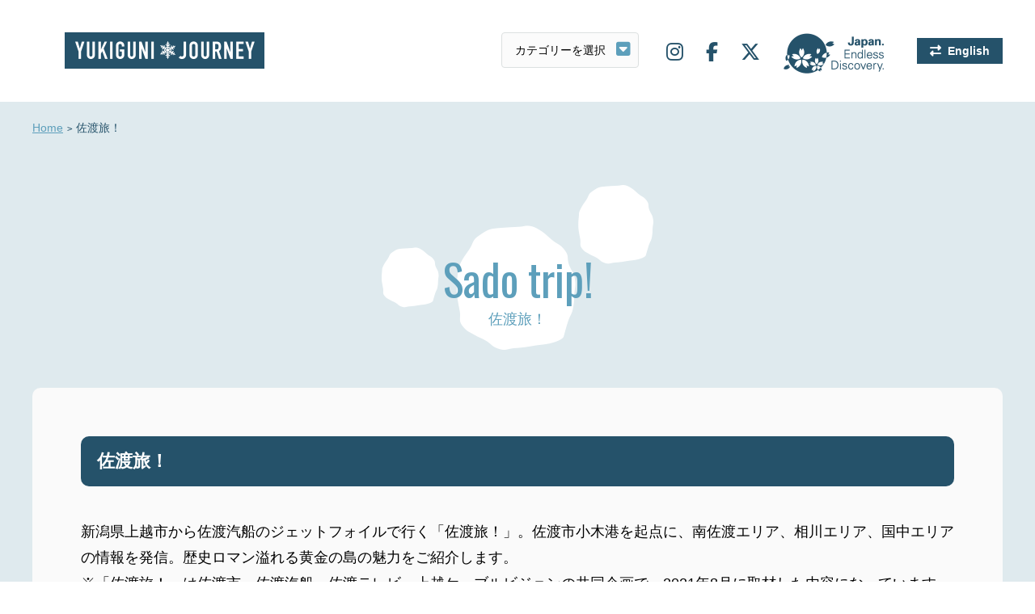

--- FILE ---
content_type: text/html; charset=UTF-8
request_url: https://www.yukiguni-journey.jp/sado-trip/
body_size: 10511
content:
<!DOCTYPE html>
<html lang="ja">
<head>
<!-- Google Tag Manager -->
<script>(function(w,d,s,l,i){w[l]=w[l]||[];w[l].push({'gtm.start':
new Date().getTime(),event:'gtm.js'});var f=d.getElementsByTagName(s)[0],
j=d.createElement(s),dl=l!='dataLayer'?'&l='+l:'';j.async=true;j.src=
'https://www.googletagmanager.com/gtm.js?id='+i+dl;f.parentNode.insertBefore(j,f);
})(window,document,'script','dataLayer','GTM-MGHTBZ8');</script>
<!-- End Google Tag Manager -->
<meta charset="UTF-8">
<meta name='viewport' content='width=device-width,initial-scale=1'><link rel="stylesheet" href="https://www.yukiguni-journey.jp/wp-content/themes/yukiguni/css/slick.css">
<link rel="stylesheet" href="https://www.yukiguni-journey.jp/wp-content/themes/yukiguni/css/style.css?123">
<link rel="stylesheet" href="//fonts.googleapis.com/css?family=Oswald:400,700&display=swap">
<link rel="stylesheet" href="//use.fontawesome.com/releases/v6.5.1/css/all.css">
<link rel="stylesheet" href="//cdnjs.cloudflare.com/ajax/libs/animate.css/3.5.1/animate.min.css" />
<link rel="stylesheet" href="https://www.yukiguni-journey.jp/wp-content/themes/yukiguni/style.css">
<link rel="shortcut icon" href="/favicon.ico">
<link rel="apple-touch-icon" href="/webclip.png?v=2301110932">
<title>佐渡旅！ | 雪国ジャーニー</title>
<meta name='robots' content='max-image-preview:large' />
<link rel='dns-prefetch' href='//static.addtoany.com' />
<script id="wpp-js" src="https://www.yukiguni-journey.jp/wp-content/plugins/wordpress-popular-posts/assets/js/wpp.min.js?ver=7.3.3" data-sampling="0" data-sampling-rate="100" data-api-url="https://www.yukiguni-journey.jp/wp-json/wordpress-popular-posts" data-post-id="11298" data-token="3d2e9a3b24" data-lang="0" data-debug="0" type="text/javascript"></script>
<link rel='stylesheet' id='wp-block-library-css' href='https://www.yukiguni-journey.jp/wp-includes/css/dist/block-library/style.min.css?ver=6.1.9' type='text/css' media='all' />
<link rel='stylesheet' id='classic-theme-styles-css' href='https://www.yukiguni-journey.jp/wp-includes/css/classic-themes.min.css?ver=1' type='text/css' media='all' />
<style id='global-styles-inline-css' type='text/css'>
body{--wp--preset--color--black: #000000;--wp--preset--color--cyan-bluish-gray: #abb8c3;--wp--preset--color--white: #ffffff;--wp--preset--color--pale-pink: #f78da7;--wp--preset--color--vivid-red: #cf2e2e;--wp--preset--color--luminous-vivid-orange: #ff6900;--wp--preset--color--luminous-vivid-amber: #fcb900;--wp--preset--color--light-green-cyan: #7bdcb5;--wp--preset--color--vivid-green-cyan: #00d084;--wp--preset--color--pale-cyan-blue: #8ed1fc;--wp--preset--color--vivid-cyan-blue: #0693e3;--wp--preset--color--vivid-purple: #9b51e0;--wp--preset--gradient--vivid-cyan-blue-to-vivid-purple: linear-gradient(135deg,rgba(6,147,227,1) 0%,rgb(155,81,224) 100%);--wp--preset--gradient--light-green-cyan-to-vivid-green-cyan: linear-gradient(135deg,rgb(122,220,180) 0%,rgb(0,208,130) 100%);--wp--preset--gradient--luminous-vivid-amber-to-luminous-vivid-orange: linear-gradient(135deg,rgba(252,185,0,1) 0%,rgba(255,105,0,1) 100%);--wp--preset--gradient--luminous-vivid-orange-to-vivid-red: linear-gradient(135deg,rgba(255,105,0,1) 0%,rgb(207,46,46) 100%);--wp--preset--gradient--very-light-gray-to-cyan-bluish-gray: linear-gradient(135deg,rgb(238,238,238) 0%,rgb(169,184,195) 100%);--wp--preset--gradient--cool-to-warm-spectrum: linear-gradient(135deg,rgb(74,234,220) 0%,rgb(151,120,209) 20%,rgb(207,42,186) 40%,rgb(238,44,130) 60%,rgb(251,105,98) 80%,rgb(254,248,76) 100%);--wp--preset--gradient--blush-light-purple: linear-gradient(135deg,rgb(255,206,236) 0%,rgb(152,150,240) 100%);--wp--preset--gradient--blush-bordeaux: linear-gradient(135deg,rgb(254,205,165) 0%,rgb(254,45,45) 50%,rgb(107,0,62) 100%);--wp--preset--gradient--luminous-dusk: linear-gradient(135deg,rgb(255,203,112) 0%,rgb(199,81,192) 50%,rgb(65,88,208) 100%);--wp--preset--gradient--pale-ocean: linear-gradient(135deg,rgb(255,245,203) 0%,rgb(182,227,212) 50%,rgb(51,167,181) 100%);--wp--preset--gradient--electric-grass: linear-gradient(135deg,rgb(202,248,128) 0%,rgb(113,206,126) 100%);--wp--preset--gradient--midnight: linear-gradient(135deg,rgb(2,3,129) 0%,rgb(40,116,252) 100%);--wp--preset--duotone--dark-grayscale: url('#wp-duotone-dark-grayscale');--wp--preset--duotone--grayscale: url('#wp-duotone-grayscale');--wp--preset--duotone--purple-yellow: url('#wp-duotone-purple-yellow');--wp--preset--duotone--blue-red: url('#wp-duotone-blue-red');--wp--preset--duotone--midnight: url('#wp-duotone-midnight');--wp--preset--duotone--magenta-yellow: url('#wp-duotone-magenta-yellow');--wp--preset--duotone--purple-green: url('#wp-duotone-purple-green');--wp--preset--duotone--blue-orange: url('#wp-duotone-blue-orange');--wp--preset--font-size--small: 13px;--wp--preset--font-size--medium: 20px;--wp--preset--font-size--large: 36px;--wp--preset--font-size--x-large: 42px;--wp--preset--spacing--20: 0.44rem;--wp--preset--spacing--30: 0.67rem;--wp--preset--spacing--40: 1rem;--wp--preset--spacing--50: 1.5rem;--wp--preset--spacing--60: 2.25rem;--wp--preset--spacing--70: 3.38rem;--wp--preset--spacing--80: 5.06rem;}:where(.is-layout-flex){gap: 0.5em;}body .is-layout-flow > .alignleft{float: left;margin-inline-start: 0;margin-inline-end: 2em;}body .is-layout-flow > .alignright{float: right;margin-inline-start: 2em;margin-inline-end: 0;}body .is-layout-flow > .aligncenter{margin-left: auto !important;margin-right: auto !important;}body .is-layout-constrained > .alignleft{float: left;margin-inline-start: 0;margin-inline-end: 2em;}body .is-layout-constrained > .alignright{float: right;margin-inline-start: 2em;margin-inline-end: 0;}body .is-layout-constrained > .aligncenter{margin-left: auto !important;margin-right: auto !important;}body .is-layout-constrained > :where(:not(.alignleft):not(.alignright):not(.alignfull)){max-width: var(--wp--style--global--content-size);margin-left: auto !important;margin-right: auto !important;}body .is-layout-constrained > .alignwide{max-width: var(--wp--style--global--wide-size);}body .is-layout-flex{display: flex;}body .is-layout-flex{flex-wrap: wrap;align-items: center;}body .is-layout-flex > *{margin: 0;}:where(.wp-block-columns.is-layout-flex){gap: 2em;}.has-black-color{color: var(--wp--preset--color--black) !important;}.has-cyan-bluish-gray-color{color: var(--wp--preset--color--cyan-bluish-gray) !important;}.has-white-color{color: var(--wp--preset--color--white) !important;}.has-pale-pink-color{color: var(--wp--preset--color--pale-pink) !important;}.has-vivid-red-color{color: var(--wp--preset--color--vivid-red) !important;}.has-luminous-vivid-orange-color{color: var(--wp--preset--color--luminous-vivid-orange) !important;}.has-luminous-vivid-amber-color{color: var(--wp--preset--color--luminous-vivid-amber) !important;}.has-light-green-cyan-color{color: var(--wp--preset--color--light-green-cyan) !important;}.has-vivid-green-cyan-color{color: var(--wp--preset--color--vivid-green-cyan) !important;}.has-pale-cyan-blue-color{color: var(--wp--preset--color--pale-cyan-blue) !important;}.has-vivid-cyan-blue-color{color: var(--wp--preset--color--vivid-cyan-blue) !important;}.has-vivid-purple-color{color: var(--wp--preset--color--vivid-purple) !important;}.has-black-background-color{background-color: var(--wp--preset--color--black) !important;}.has-cyan-bluish-gray-background-color{background-color: var(--wp--preset--color--cyan-bluish-gray) !important;}.has-white-background-color{background-color: var(--wp--preset--color--white) !important;}.has-pale-pink-background-color{background-color: var(--wp--preset--color--pale-pink) !important;}.has-vivid-red-background-color{background-color: var(--wp--preset--color--vivid-red) !important;}.has-luminous-vivid-orange-background-color{background-color: var(--wp--preset--color--luminous-vivid-orange) !important;}.has-luminous-vivid-amber-background-color{background-color: var(--wp--preset--color--luminous-vivid-amber) !important;}.has-light-green-cyan-background-color{background-color: var(--wp--preset--color--light-green-cyan) !important;}.has-vivid-green-cyan-background-color{background-color: var(--wp--preset--color--vivid-green-cyan) !important;}.has-pale-cyan-blue-background-color{background-color: var(--wp--preset--color--pale-cyan-blue) !important;}.has-vivid-cyan-blue-background-color{background-color: var(--wp--preset--color--vivid-cyan-blue) !important;}.has-vivid-purple-background-color{background-color: var(--wp--preset--color--vivid-purple) !important;}.has-black-border-color{border-color: var(--wp--preset--color--black) !important;}.has-cyan-bluish-gray-border-color{border-color: var(--wp--preset--color--cyan-bluish-gray) !important;}.has-white-border-color{border-color: var(--wp--preset--color--white) !important;}.has-pale-pink-border-color{border-color: var(--wp--preset--color--pale-pink) !important;}.has-vivid-red-border-color{border-color: var(--wp--preset--color--vivid-red) !important;}.has-luminous-vivid-orange-border-color{border-color: var(--wp--preset--color--luminous-vivid-orange) !important;}.has-luminous-vivid-amber-border-color{border-color: var(--wp--preset--color--luminous-vivid-amber) !important;}.has-light-green-cyan-border-color{border-color: var(--wp--preset--color--light-green-cyan) !important;}.has-vivid-green-cyan-border-color{border-color: var(--wp--preset--color--vivid-green-cyan) !important;}.has-pale-cyan-blue-border-color{border-color: var(--wp--preset--color--pale-cyan-blue) !important;}.has-vivid-cyan-blue-border-color{border-color: var(--wp--preset--color--vivid-cyan-blue) !important;}.has-vivid-purple-border-color{border-color: var(--wp--preset--color--vivid-purple) !important;}.has-vivid-cyan-blue-to-vivid-purple-gradient-background{background: var(--wp--preset--gradient--vivid-cyan-blue-to-vivid-purple) !important;}.has-light-green-cyan-to-vivid-green-cyan-gradient-background{background: var(--wp--preset--gradient--light-green-cyan-to-vivid-green-cyan) !important;}.has-luminous-vivid-amber-to-luminous-vivid-orange-gradient-background{background: var(--wp--preset--gradient--luminous-vivid-amber-to-luminous-vivid-orange) !important;}.has-luminous-vivid-orange-to-vivid-red-gradient-background{background: var(--wp--preset--gradient--luminous-vivid-orange-to-vivid-red) !important;}.has-very-light-gray-to-cyan-bluish-gray-gradient-background{background: var(--wp--preset--gradient--very-light-gray-to-cyan-bluish-gray) !important;}.has-cool-to-warm-spectrum-gradient-background{background: var(--wp--preset--gradient--cool-to-warm-spectrum) !important;}.has-blush-light-purple-gradient-background{background: var(--wp--preset--gradient--blush-light-purple) !important;}.has-blush-bordeaux-gradient-background{background: var(--wp--preset--gradient--blush-bordeaux) !important;}.has-luminous-dusk-gradient-background{background: var(--wp--preset--gradient--luminous-dusk) !important;}.has-pale-ocean-gradient-background{background: var(--wp--preset--gradient--pale-ocean) !important;}.has-electric-grass-gradient-background{background: var(--wp--preset--gradient--electric-grass) !important;}.has-midnight-gradient-background{background: var(--wp--preset--gradient--midnight) !important;}.has-small-font-size{font-size: var(--wp--preset--font-size--small) !important;}.has-medium-font-size{font-size: var(--wp--preset--font-size--medium) !important;}.has-large-font-size{font-size: var(--wp--preset--font-size--large) !important;}.has-x-large-font-size{font-size: var(--wp--preset--font-size--x-large) !important;}
.wp-block-navigation a:where(:not(.wp-element-button)){color: inherit;}
:where(.wp-block-columns.is-layout-flex){gap: 2em;}
.wp-block-pullquote{font-size: 1.5em;line-height: 1.6;}
</style>
<link rel='stylesheet' id='bogo-css' href='https://www.yukiguni-journey.jp/wp-content/plugins/bogo/includes/css/style.css?ver=3.7' type='text/css' media='all' />
<link rel='stylesheet' id='wordpress-popular-posts-css-css' href='https://www.yukiguni-journey.jp/wp-content/plugins/wordpress-popular-posts/assets/css/wpp.css?ver=7.3.3' type='text/css' media='all' />
<link rel='stylesheet' id='wp-pagenavi-css' href='https://www.yukiguni-journey.jp/wp-content/plugins/wp-pagenavi/pagenavi-css.css?ver=2.70' type='text/css' media='all' />
<link rel='stylesheet' id='addtoany-css' href='https://www.yukiguni-journey.jp/wp-content/plugins/add-to-any/addtoany.min.css?ver=1.16' type='text/css' media='all' />
<script type='text/javascript' id='addtoany-core-js-before'>
window.a2a_config=window.a2a_config||{};a2a_config.callbacks=[];a2a_config.overlays=[];a2a_config.templates={};a2a_localize = {
	Share: "共有",
	Save: "ブックマーク",
	Subscribe: "購読",
	Email: "メール",
	Bookmark: "ブックマーク",
	ShowAll: "すべて表示する",
	ShowLess: "小さく表示する",
	FindServices: "サービスを探す",
	FindAnyServiceToAddTo: "追加するサービスを今すぐ探す",
	PoweredBy: "Powered by",
	ShareViaEmail: "メールでシェアする",
	SubscribeViaEmail: "メールで購読する",
	BookmarkInYourBrowser: "ブラウザにブックマーク",
	BookmarkInstructions: "このページをブックマークするには、 Ctrl+D または \u2318+D を押下。",
	AddToYourFavorites: "お気に入りに追加",
	SendFromWebOrProgram: "任意のメールアドレスまたはメールプログラムから送信",
	EmailProgram: "メールプログラム",
	More: "詳細&#8230;",
	ThanksForSharing: "共有ありがとうございます !",
	ThanksForFollowing: "フォローありがとうございます !"
};
</script>
<script type='text/javascript' defer src='https://static.addtoany.com/menu/page.js' id='addtoany-core-js'></script>
<link rel="https://api.w.org/" href="https://www.yukiguni-journey.jp/wp-json/" /><link rel="alternate" type="application/json" href="https://www.yukiguni-journey.jp/wp-json/wp/v2/pages/11298" /><link rel='shortlink' href='https://www.yukiguni-journey.jp/?p=11298' />
<link rel="alternate" type="application/json+oembed" href="https://www.yukiguni-journey.jp/wp-json/oembed/1.0/embed?url=https%3A%2F%2Fwww.yukiguni-journey.jp%2Fsado-trip%2F" />
<link rel="alternate" type="text/xml+oembed" href="https://www.yukiguni-journey.jp/wp-json/oembed/1.0/embed?url=https%3A%2F%2Fwww.yukiguni-journey.jp%2Fsado-trip%2F&#038;format=xml" />
<link rel="alternate" hreflang="en-US" href="https://www.yukiguni-journey.jp/en/sado-trip/" />
<link rel="alternate" hreflang="ja" href="https://www.yukiguni-journey.jp/sado-trip/" />
            <style id="wpp-loading-animation-styles">@-webkit-keyframes bgslide{from{background-position-x:0}to{background-position-x:-200%}}@keyframes bgslide{from{background-position-x:0}to{background-position-x:-200%}}.wpp-widget-block-placeholder,.wpp-shortcode-placeholder{margin:0 auto;width:60px;height:3px;background:#dd3737;background:linear-gradient(90deg,#dd3737 0%,#571313 10%,#dd3737 100%);background-size:200% auto;border-radius:3px;-webkit-animation:bgslide 1s infinite linear;animation:bgslide 1s infinite linear}</style>
            <script src="//ajax.googleapis.com/ajax/libs/jquery/2.1.3/jquery.min.js"></script>
<script src="//cdnjs.cloudflare.com/ajax/libs/jquery-cookie/1.4.1/jquery.cookie.js"></script>
<script src="https://www.yukiguni-journey.jp/wp-content/themes/yukiguni/js/jquery.easing.1.3.js"></script>
<script src="https://www.yukiguni-journey.jp/wp-content/themes/yukiguni/js/script.js"></script>
<script src="https://www.yukiguni-journey.jp/wp-content/themes/yukiguni/js/ofi.min.js"></script>
<script src="https://www.yukiguni-journey.jp/wp-content/themes/yukiguni/js/slick.min.js"></script>
<script src="https://www.yukiguni-journey.jp/wp-content/themes/yukiguni/js/jquery.inview.js"></script>
</head>
<body id="sado-trip" class=" ">
<!-- Google Tag Manager (noscript) -->
<noscript><iframe src="https://www.googletagmanager.com/ns.html?id=GTM-MGHTBZ8"
height="0" width="0" style="display:none;visibility:hidden"></iframe></noscript>
<!-- End Google Tag Manager (noscript) -->
<div id="wrapper">
<nav id="offcanvas-menu">
<ul class="nav">
<li><a href="https://www.yukiguni-journey.jp">Home</a></li>
<li class="art"><a href="javascript:void(0);">トピックス</a>
<ul>
<li><a href="https://www.yukiguni-journey.jp/category/highlight/">見どころ</a></li>
<li><a href="https://www.yukiguni-journey.jp/category/gourmet/">グルメ</a></li>
<li><a href="https://www.yukiguni-journey.jp/category/activity/">アクティビティ</a></li>
<li><a href="https://www.yukiguni-journey.jp/category/gift/">お土産</a></li>
<li><a href="https://www.yukiguni-journey.jp/category/event/">イベント</a></li>
<li><a href="https://www.yukiguni-journey.jp/category/topic/">話題</a></li>
<li><a href="https://www.yukiguni-journey.jp/category/stay/">宿泊</a></li>
<li><a href="https://www.yukiguni-journey.jp/category/history/">歴史</a></li>
</ul>
</li>
<li><a href="https://www.yukiguni-journey.jp/stroll/">まちあるき</a></li>
<li><a href="https://www.yukiguni-journey.jp/about/">雪国エリアのご紹介</a></li>
<li><a href="https://www.yukiguni-journey.jp/company/">運営会社</a></li>
<li><a href="https://www.yukiguni-journey.jp/privacy/">プライバシーポリシー</a></li>
<li><a href="https://www.yukiguni-journey.jp/sns/">SNS</a></li>
</ul>
<ul class="sns">
<li><a target="_blank" href="https://www.instagram.com/yukiguni_journey/"><i class="fab fa-instagram"></i></a></li>
<li><a target="_blank" href="https://www.facebook.com/Yukiguni-Journey-100793831301775/"><i class="fab fa-facebook-f"></i></a></li>
<li><a target="_blank" href="https://twitter.com/yukigunijourney"><i class="fab fa-x-twitter"></i></a></li>
</ul>
</nav>

<div id="header">
<div class="logo"><a href="https://www.yukiguni-journey.jp">雪国ジャーニー</a></div>
<div id="lang_switch_sp" class="lang oz_en"><ul class="bogo-language-switcher list-view"><li class="en-US en first"><span class="bogo-language-name"><a rel="alternate" hreflang="en-US" href="https://www.yukiguni-journey.jp/en/sado-trip/" title="英語">English</a></span></li>
<li class="ja current last"><span class="bogo-language-name"><a rel="alternate" hreflang="ja" href="https://www.yukiguni-journey.jp/sado-trip/" title="日本語" class="current" aria-current="page">日本語</a></span></li>
</ul></div>
<label id="offcanvas-button"><span></span></label>

<label id="select-outer">
  <select name="term" id="select">
	<option value="">カテゴリーを選択</option>
	<option value="https://www.yukiguni-journey.jp/category/highlight/">見どころ</option>
	<option value="https://www.yukiguni-journey.jp/category/gourmet/">グルメ</option>
	<option value="https://www.yukiguni-journey.jp/category/activity/">アクティビティ</option>
	<option value="https://www.yukiguni-journey.jp/category/gift/">お土産</option>
	<option value="https://www.yukiguni-journey.jp/category/event/">イベント</option>
	<option value="https://www.yukiguni-journey.jp/category/topic/">話題</option>
	<option value="https://www.yukiguni-journey.jp/category/stay/">宿泊</option>
	<option value="https://www.yukiguni-journey.jp/category/history/">歴史</option>
  </select>
</label>
<script>
  jQuery(function($) {
  // select変更時
  $('#select').change(function() {
    // URLが取得できていればページ遷移
    if($(this).val() != '') {
      window.location.href = $(this).val();
    }
  })
});
</script>
<ul class="sitenav">
<li class="sns"><a target="_blank" href="https://www.instagram.com/yukiguni_journey/"><i class="fab fa-instagram"></i></a></li>
<li class="sns"><a target="_blank" href="https://www.facebook.com/Yukiguni-Journey-100793831301775/"><i class="fab fa-facebook-f"></i></a></li>
<li class="sns"><a target="_blank" href="https://twitter.com/yukigunijourney"><i class="fab fa-x-twitter"></i></a></li>
<li class="jed"><span>JAPAN. Endless Discovery.</span></li>
<li class="lang"><ul class="bogo-language-switcher list-view"><li class="en-US en first"><span class="bogo-language-name"><a rel="alternate" hreflang="en-US" href="https://www.yukiguni-journey.jp/en/sado-trip/" title="英語">English</a></span></li>
<li class="ja current last"><span class="bogo-language-name"><a rel="alternate" hreflang="ja" href="https://www.yukiguni-journey.jp/sado-trip/" title="日本語" class="current" aria-current="page">日本語</a></span></li>
</ul></li>
</ul>
</div>
<div id="container">
<ol id="pankuzu">
<li><a href="https://www.yukiguni-journey.jp">Home</a></li>
<li>佐渡旅！</li>
</ol>

<div class="bk_sky">
<h2><span class="oz">Sado trip!</span><small>佐渡旅！</small></h2>

<div id="contents">
<h2>佐渡旅！</h2>
	
	<div class="waterfall-intro">
<p>新潟県上越市から佐渡汽船のジェットフォイルで行く「佐渡旅！」。佐渡市小木港を起点に、南佐渡エリア、相川エリア、国中エリアの情報を発信。歴史ロマン溢れる黄金の島の魅力をご紹介します。<br>
※「佐渡旅！」は佐渡市・佐渡汽船・佐渡テレビ・上越ケーブルビジョンの共同企画で、2021年8月に取材した内容になっています</p>
	<p><iframe src="https://www.google.com/maps/d/embed?mid=1hydkB7gswBvGZCDxmjCxeMhnyBkUfeCr" width="640" height="480"></iframe></p>
	</div>

<div class="article-list">
<figure class="stay ">
<i><a class="oz_en" href="https://www.yukiguni-journey.jp/category/stay/">宿泊</a></i>
<a href="https://www.yukiguni-journey.jp/19569/"><img width="370" height="278" src="https://www.yukiguni-journey.jp/wp-content/uploads/2022/11/タウンキャッチ-370x278.jpg" class="attachment-thumbnail size-thumbnail wp-post-image" alt="" decoding="async" loading="lazy" /></a>
<div class="date">2022.11.08</div>
<h3 class="oz_en"><a href="https://www.yukiguni-journey.jp/19569/">冬の佐渡をお得に堪能！「佐渡素泊まりパック冬」発売中</a></h3>
<p><a href="https://www.yukiguni-journey.jp/19569/">新潟航路限定 お得なパック 冬の佐渡は寒ブリ、牡蠣、ズワイガニといった魚介がおいしい季節です。冬の佐渡旅行を気軽に楽しんでもらおうと、カーフェリー往復乗船代と1&#8230;</a></p>
</figure><figure class="gift ">
<i><a class="oz_en" href="https://www.yukiguni-journey.jp/category/gift/">お土産</a></i>
<a href="https://www.yukiguni-journey.jp/16315/"><img width="370" height="278" src="https://www.yukiguni-journey.jp/wp-content/uploads/2022/05/1ef3ddeff6b0d1d2f8bdb1fb58087827-1-370x278.jpg" class="attachment-thumbnail size-thumbnail wp-post-image" alt="" decoding="async" loading="lazy" /></a>
<div class="date">2022.05.23</div>
<h3 class="oz_en"><a href="https://www.yukiguni-journey.jp/16315/">佐渡旅！⑭ 佐渡のディープスポット「ショッピングプラザ キング 両津店」</a></h3>
<p><a href="https://www.yukiguni-journey.jp/16315/">見た目は旅館 !?　隠れた人気スポットをご紹介 両津港から徒歩で10分くらいの所にある「ショッピングプラザ キング 両津店」。地元民に愛されている老舗のショッピ&#8230;</a></p>
</figure><figure class="gourmet ">
<i><a class="oz_en" href="https://www.yukiguni-journey.jp/category/gourmet/">グルメ</a></i>
<a href="https://www.yukiguni-journey.jp/16302/"><img width="370" height="278" src="https://www.yukiguni-journey.jp/wp-content/uploads/2022/05/6fc3096298e5495d99ccaca36c7604f6-370x278.jpg" class="attachment-thumbnail size-thumbnail wp-post-image" alt="" decoding="async" loading="lazy" /></a>
<div class="date">2022.05.20</div>
<h3 class="oz_en"><a href="https://www.yukiguni-journey.jp/16302/">佐渡旅！⑬ 海藻“ナガモ”を練り込んだ新名物！? 「佐渡うどん 蒼囲」</a></h3>
<p><a href="https://www.yukiguni-journey.jp/16302/">蕎麦に見える真っ黒なうどん！佐渡の魚介たっぷりの大きなかき揚げにも注目 佐渡両津港から車でおよそ20分、金井地区にある食事処「佐渡うどん 蒼囲」。 店内は和の趣&#8230;</a></p>
</figure><figure class="activity ">
<i><a class="oz_en" href="https://www.yukiguni-journey.jp/category/activity/">アクティビティ</a></i>
<a href="https://www.yukiguni-journey.jp/16279/"><img width="370" height="278" src="https://www.yukiguni-journey.jp/wp-content/uploads/2022/05/97665e19bbd5be93a5c5f8a2633975cb-370x278.jpg" class="attachment-thumbnail size-thumbnail wp-post-image" alt="" decoding="async" loading="lazy" /></a>
<div class="date">2022.05.17</div>
<h3 class="oz_en"><a href="https://www.yukiguni-journey.jp/16279/">佐渡旅！⑫ 目指せ砂金取り名人「佐渡西三川ゴールドパーク」</a></h3>
<p><a href="https://www.yukiguni-journey.jp/16279/">砂金取りを体験！金のことならなんでもわかる体験型資料館 佐渡といえば、世界遺産に推薦されている“金山”ですよね。ということで、やってきたのは佐渡両津港から車で4&#8230;</a></p>
</figure><figure class="stay ">
<i><a class="oz_en" href="https://www.yukiguni-journey.jp/category/stay/">宿泊</a></i>
<a href="https://www.yukiguni-journey.jp/16256/"><img width="370" height="278" src="https://www.yukiguni-journey.jp/wp-content/uploads/2022/05/543f857122cf1d96e89434fda55e16a7-e1644999040327-768x440-1-370x278.jpg" class="attachment-thumbnail size-thumbnail wp-post-image" alt="" decoding="async" loading="lazy" /></a>
<div class="date">2022.05.14</div>
<h3 class="oz_en"><a href="https://www.yukiguni-journey.jp/16256/">佐渡旅！⑪ みんなにやさしい宿「相川温泉 いさりびの宿 道遊」</a></h3>
<p><a href="https://www.yukiguni-journey.jp/16256/">窓から雄大な日本海を一望！佐渡ならではの食材を使った夕食も必見 両津港から車で40分ほどの所にある、人と環境にやさしい宿を目指す「相川温泉 いさびりの宿 道遊」&#8230;</a></p>
</figure><figure class="gourmet ">
<i><a class="oz_en" href="https://www.yukiguni-journey.jp/category/gourmet/">グルメ</a></i>
<a href="https://www.yukiguni-journey.jp/15957/"><img width="370" height="278" src="https://www.yukiguni-journey.jp/wp-content/uploads/2022/05/カニキャッチ-370x278.jpg" class="attachment-thumbnail size-thumbnail wp-post-image" alt="" decoding="async" loading="lazy" srcset="https://www.yukiguni-journey.jp/wp-content/uploads/2022/05/カニキャッチ-370x278.jpg 370w, https://www.yukiguni-journey.jp/wp-content/uploads/2022/05/カニキャッチ-800x601.jpg 800w, https://www.yukiguni-journey.jp/wp-content/uploads/2022/05/カニキャッチ-768x577.jpg 768w, https://www.yukiguni-journey.jp/wp-content/uploads/2022/05/カニキャッチ-1536x1154.jpg 1536w, https://www.yukiguni-journey.jp/wp-content/uploads/2022/05/カニキャッチ.jpg 1920w" sizes="(max-width: 370px) 100vw, 370px" /></a>
<div class="date">2022.05.11</div>
<h3 class="oz_en"><a href="https://www.yukiguni-journey.jp/15957/">佐渡旅！⑨ 京町通りの洋食屋「古民家空間 京町亭」</a></h3>
<p><a href="https://www.yukiguni-journey.jp/15957/">カニがド～ンとのったカレー?!　佐渡の恵みを使った洋食を提供 新潟県佐渡市両津港から車で40分ほど、金銀山が盛んだったころ、相川金銀山から佐渡奉行所まで金を運ん&#8230;</a></p>
</figure><figure class="gourmet ">
<i><a class="oz_en" href="https://www.yukiguni-journey.jp/category/gourmet/">グルメ</a></i>
<a href="https://www.yukiguni-journey.jp/16235/"><img width="370" height="278" src="https://www.yukiguni-journey.jp/wp-content/uploads/2022/05/897612a04a11be8e060d619d22984bd7-370x278.jpg" class="attachment-thumbnail size-thumbnail wp-post-image" alt="" decoding="async" loading="lazy" /></a>
<div class="date">2022.05.06</div>
<h3 class="oz_en"><a href="https://www.yukiguni-journey.jp/16235/">佐渡旅！⑩ 世界で愛されるソーセージ「へんじんもっこ／レストラン deVinco」</a></h3>
<p><a href="https://www.yukiguni-journey.jp/16235/">こだわりのソーセージ＆サラミ！直営レストランも大人気 両津港から車で15分ほどの場所にある、佐渡で人気のソーセージの専門店「へんじんもっこ」の商品を製造販売して&#8230;</a></p>
</figure><figure class="gourmet ">
<i><a class="oz_en" href="https://www.yukiguni-journey.jp/category/gourmet/">グルメ</a></i>
<a href="https://www.yukiguni-journey.jp/11460/"><img width="370" height="266" src="https://www.yukiguni-journey.jp/wp-content/uploads/2021/09/09E5431D-3A4A-461D-9473-A1F5E938889C-400x266-1-370x266.jpg" class="attachment-thumbnail size-thumbnail wp-post-image" alt="" decoding="async" loading="lazy" /></a>
<div class="date">2021.09.24</div>
<h3 class="oz_en"><a href="https://www.yukiguni-journey.jp/11460/">＜佐渡旅！特別編＞ どこを切り取ってもSNS映え！「カフェ日和山・南書店」</a></h3>
<p><a href="https://www.yukiguni-journey.jp/11460/">新潟県佐渡市・佐渡汽船・佐渡テレビ・上越ケーブルビジョンの共同企画で「佐渡旅！～前･後編～」。雪国ジャーニーでは、特別編として番組内でお伝えしきれなかった佐渡の&#8230;</a></p>
</figure><figure class="activity ">
<i><a class="oz_en" href="https://www.yukiguni-journey.jp/category/activity/">アクティビティ</a></i>
<a href="https://www.yukiguni-journey.jp/11453/"><img width="370" height="278" src="https://www.yukiguni-journey.jp/wp-content/uploads/2021/09/Still0913_00001-370x278.jpg" class="attachment-thumbnail size-thumbnail wp-post-image" alt="" decoding="async" loading="lazy" /></a>
<div class="date">2021.09.24</div>
<h3 class="oz_en"><a href="https://www.yukiguni-journey.jp/11453/">＜佐渡旅！特別編＞ 佐渡金銀山絵巻を体験せよ！「めおと岩ドライブイン」</a></h3>
<p><a href="https://www.yukiguni-journey.jp/11453/">新潟県佐渡市・佐渡汽船・佐渡テレビ・上越ケーブルビジョンの共同企画「佐渡旅！～前･後編～」。雪国ジャーニーでは、特別編として番組内でお伝えしきれなかった佐渡の魅&#8230;</a></p>
</figure><figure class="gift ">
<i><a class="oz_en" href="https://www.yukiguni-journey.jp/category/gift/">お土産</a></i>
<a href="https://www.yukiguni-journey.jp/11171/"><img width="370" height="278" src="https://www.yukiguni-journey.jp/wp-content/uploads/2021/09/4db494f5256fc1065d4653293bead918-e1631510945130-370x278.jpg" class="attachment-thumbnail size-thumbnail wp-post-image" alt="" decoding="async" loading="lazy" /></a>
<div class="date">2021.09.21</div>
<h3 class="oz_en"><a href="https://www.yukiguni-journey.jp/11171/">佐渡旅！⑧  絶品スイーツ“カマンベールソフト” 「みるく･ぽっと（佐渡乳業）」</a></h3>
<p><a href="https://www.yukiguni-journey.jp/11171/">佐渡のおいしい牛乳堪能！  国中エリア、佐渡市中興にある「佐渡乳業」です。そして本社に隣接するのが佐渡乳業の直売所「みるく･ぽっと」です。 佐渡牛乳200ml　&#8230;</a></p>
</figure><figure class="activity ">
<i><a class="oz_en" href="https://www.yukiguni-journey.jp/category/activity/">アクティビティ</a></i>
<a href="https://www.yukiguni-journey.jp/11264/"><img width="370" height="278" src="https://www.yukiguni-journey.jp/wp-content/uploads/2021/09/0001-370x278.jpg" class="attachment-thumbnail size-thumbnail wp-post-image" alt="" decoding="async" loading="lazy" /></a>
<div class="date">2021.09.17</div>
<h3 class="oz_en"><a href="https://www.yukiguni-journey.jp/11264/">佐渡旅！⑦ まるでハリウッド映画⁉魔法メガネでファンタジー体験「アイランド･ミラージュ」（新潟県佐渡市）</a></h3>
<p><a href="https://www.yukiguni-journey.jp/11264/">時空を超えて、歴史遺産と異世界が交差する魔法の世界へ！ 新潟県佐渡市 相川地区の史跡 佐渡金山に今年、新アトラクション「アイランド･ミラージュ」が今年の4月に誕&#8230;</a></p>
</figure><figure class="gift ">
<i><a class="oz_en" href="https://www.yukiguni-journey.jp/category/gift/">お土産</a></i>
<a href="https://www.yukiguni-journey.jp/11095/"><img width="370" height="278" src="https://www.yukiguni-journey.jp/wp-content/uploads/2021/09/P1330352-370x278.jpg" class="attachment-thumbnail size-thumbnail wp-post-image" alt="" decoding="async" loading="lazy" /></a>
<div class="date">2021.09.17</div>
<h3 class="oz_en"><a href="https://www.yukiguni-journey.jp/11095/">佐渡旅！⑥  地元のお母ちゃんが作る“幻のたい焼き”「新鮮空間よらんか舎」（新潟県佐渡市）</a></h3>
<p><a href="https://www.yukiguni-journey.jp/11095/">佐渡の美味しいものがずらり！ 新潟県佐渡市に訪れた、ぜひ立ち寄ってもらいたいのがこちらの直売所。国中エリアの佐渡市千種にある「新鮮空間よらんか舎」です。佐渡の食&#8230;</a></p>
</figure><figure class="activity ">
<i><a class="oz_en" href="https://www.yukiguni-journey.jp/category/activity/">アクティビティ</a></i>
<a href="https://www.yukiguni-journey.jp/11145/"><img width="370" height="278" src="https://www.yukiguni-journey.jp/wp-content/uploads/2021/09/3bce906f5d3bfa59d837d77501fa453d-370x278.jpg" class="attachment-thumbnail size-thumbnail wp-post-image" alt="" decoding="async" loading="lazy" /></a>
<div class="date">2021.09.16</div>
<h3 class="oz_en"><a href="https://www.yukiguni-journey.jp/11145/">佐渡旅！⑤ 佐渡の恵みがギュッ 極上おにぎり作り「めおと岩観光」（新潟県佐渡市）</a></h3>
<p><a href="https://www.yukiguni-journey.jp/11145/">妻（左）23.1メートル　夫（右）22.6メートル 新潟県佐渡市 相川エリアの七浦海岸にある「夫婦岩」です。寄り添う夫婦岩は七浦海岸のシンボルであり、縁結びのご&#8230;</a></p>
</figure><figure class="history ">
<i><a class="oz_en" href="https://www.yukiguni-journey.jp/category/history/">歴史</a></i>
<a href="https://www.yukiguni-journey.jp/11111/"><img width="370" height="278" src="https://www.yukiguni-journey.jp/wp-content/uploads/2021/09/P1310987-370x278.jpg" class="attachment-thumbnail size-thumbnail wp-post-image" alt="" decoding="async" loading="lazy" /></a>
<div class="date">2021.09.15</div>
<h3 class="oz_en"><a href="https://www.yukiguni-journey.jp/11111/">佐渡旅！④  レンタサイクルで“宿根木集落”を散策♬（新潟県佐渡市）</a></h3>
<p><a href="https://www.yukiguni-journey.jp/11111/">電動アシスト付き自転車でサイクリング！ 宿根木集落へGO 天気のいい日に佐渡の小木地区を楽しむためにおすすめしたいのがレンタサイクルです。小木港からすぐの場所に&#8230;</a></p>
</figure><figure class="gourmet ">
<i><a class="oz_en" href="https://www.yukiguni-journey.jp/category/gourmet/">グルメ</a></i>
<a href="https://www.yukiguni-journey.jp/11064/"><img width="370" height="278" src="https://www.yukiguni-journey.jp/wp-content/uploads/2021/09/cff356766d65c66ae05a740d79a8f351-370x278.jpg" class="attachment-thumbnail size-thumbnail wp-post-image" alt="" decoding="async" loading="lazy" /></a>
<div class="date">2021.09.14</div>
<h3 class="oz_en"><a href="https://www.yukiguni-journey.jp/11064/">佐渡旅！③  歴史的建造物でクラフトコーラ「喜八屋ゴローカフェ」（新潟県佐渡市）</a></h3>
<p><a href="https://www.yukiguni-journey.jp/11064/">ノスタルジックな店内で佐渡の新名物が味わえる！ 佐渡市の小木港から歩いて7分ほど、街中の一角にたたずむ「喜八屋ゴローカフェ」。実はこの店、ただのカフェじゃないん&#8230;</a></p>
</figure><figure class="activity ">
<i><a class="oz_en" href="https://www.yukiguni-journey.jp/category/activity/">アクティビティ</a></i>
<a href="https://www.yukiguni-journey.jp/10965/"><img width="370" height="278" src="https://www.yukiguni-journey.jp/wp-content/uploads/2021/09/862fe20d6b7d424654ff6d3746697e42-370x278.jpg" class="attachment-thumbnail size-thumbnail wp-post-image" alt="" decoding="async" loading="lazy" /></a>
<div class="date">2021.09.07</div>
<h3 class="oz_en"><a href="https://www.yukiguni-journey.jp/10965/">佐渡旅！② 驚きと感動の響き 佐渡太鼓体験交流館「たたこう館」（新潟県佐渡市）</a></h3>
<p><a href="https://www.yukiguni-journey.jp/10965/">伝統の和太鼓に挑戦してみませんか? &nbsp; 佐渡市の小木港から車で10分ほどの場所にある、佐渡太鼓体験交流館「たたこう館」。建物はすべて佐渡産の木材を使っ&#8230;</a></p>
</figure><figure class="activity ">
<i><a class="oz_en" href="https://www.yukiguni-journey.jp/category/activity/">アクティビティ</a></i>
<a href="https://www.yukiguni-journey.jp/10947/"><img width="370" height="278" src="https://www.yukiguni-journey.jp/wp-content/uploads/2021/09/19b9aa1be94e13c435e7265d815a4c24-370x278.jpg" class="attachment-thumbnail size-thumbnail wp-post-image" alt="" decoding="async" loading="lazy" /></a>
<div class="date">2021.09.07</div>
<h3 class="oz_en"><a href="https://www.yukiguni-journey.jp/10947/">佐渡旅！① 高速ジェットフォイルで75分の船旅「佐渡汽船」（新潟県佐渡市）</a></h3>
<p><a href="https://www.yukiguni-journey.jp/10947/">“海の飛行機”ジェットフォイルで佐渡旅へ 本島から佐渡へ向かうには、佐渡汽船を利用します。直江津港と小木港、新潟港と両津港を結ぶ、2つの航路があります。今回の旅&#8230;</a></p>
</figure></div>


</div>
</div>

<!-- end container --></div>

<div id="footer">
<div id="pageTop"><a href="javascript:void(0);"><img src="https://www.yukiguni-journey.jp/wp-content/themes/yukiguni/img/common/pagetop.png" alt="pagetop"/></a></div>
<ul class="nav">
<li><a href="https://www.yukiguni-journey.jp"><img src="https://www.yukiguni-journey.jp/wp-content/themes/yukiguni/img/common/footer-logo.png" alt="雪国ジャーニー"></a></li>
<li><a href="https://www.yukiguni-journey.jp/category/highlight/">見どころ</a></li>
<!--<li><a href="https://www.yukiguni-journey.jp/category/activity/">アクティビティ</a></li>-->
<li><a href="https://www.yukiguni-journey.jp/category/gourmet/">グルメ</a></li>
<!--<li><a href="https://www.yukiguni-journey.jp/category/stay/">宿泊</a></li>-->
<li><a href="https://www.yukiguni-journey.jp/category/history/">歴史</a></li>
<li><a href="https://www.yukiguni-journey.jp/category/event/">イベント</a></li>
<li><a href="https://www.yukiguni-journey.jp/category/gift/">お土産</a></li>
<li class="sns"><a target="_blank" href="https://www.instagram.com/yukiguni_journey/"><i class="fab fa-instagram"></i></a></li>
<li class="sns"><a target="_blank" href="https://www.facebook.com/Yukiguni-Journey-100793831301775/"><i class="fab fa-facebook-f"></i></a></li>
<li class="sns"><a target="_blank" href="https://twitter.com/yukigunijourney"><i class="fab fa-x-twitter"></i></a></li>
</ul>
<ul class="page">
<li><a href="https://www.yukiguni-journey.jp/stroll/">まちあるき</a></li>
<li><a href="https://www.yukiguni-journey.jp/about/">雪国エリアのご紹介</a></li>
<li><a href="https://www.yukiguni-journey.jp/company/">運営会社</a></li>
<li><a href="https://www.yukiguni-journey.jp/privacy/">プライバシーポリシー</a></li>
<li><a href="https://www.yukiguni-journey.jp/sns/">SNS</a></li>
</ul>
<p class="copy">Copyright &copy; 2019 yukiguni-journey</p>
<div class="jed"><img src="https://www.yukiguni-journey.jp/wp-content/themes/yukiguni/img/common/jed2.png" alt="JAPAN. Endless Discovery."></div>
</div>
<!-- end wrapper --></div>
<script type="text/javascript" src="https://www.yukiguni-journey.jp/wp-content/themes/yukiguni/js/jquery.inview.js"></script>
<script type="text/javascript">
jQuery(function($){
	$('.slick-box').slick({
		slidesToShow: 3,
		slidesToScroll: 1,
		infinite: true,
		autoplay: true,
		centerMode: true,
		arrows: true,
        centerPadding: '50px',
		responsive: [{
			breakpoint: 1200,settings: {
				slidesToShow: 2
			},breakpoint: 768,settings: {
				slidesToShow: 1,
				arrows:false
			}
		}]
	});
});
$(function(){
    $(".box p").on('inview', function(event, isInView, visiblePartX, visiblePartY) {
		if(isInView){
			$(this).stop().addClass('mv07');
		//}	else{
		//	$(this).stop().removeClass('mv07');
		}
	});
});
</script>

</body>
</html>

--- FILE ---
content_type: text/html; charset=utf-8
request_url: https://www.google.com/maps/d/embed?mid=1hydkB7gswBvGZCDxmjCxeMhnyBkUfeCr
body_size: 35932
content:
<!DOCTYPE html><html itemscope itemtype="http://schema.org/WebSite"><head><script nonce="dLNKIVk2bTydLO2qnr3qTA">window['ppConfig'] = {productName: '06194a8f37177242d55a18e38c5a91c6', deleteIsEnforced:  false , sealIsEnforced:  false , heartbeatRate:  0.5 , periodicReportingRateMillis:  60000.0 , disableAllReporting:  false };(function(){'use strict';function k(a){var b=0;return function(){return b<a.length?{done:!1,value:a[b++]}:{done:!0}}}function l(a){var b=typeof Symbol!="undefined"&&Symbol.iterator&&a[Symbol.iterator];if(b)return b.call(a);if(typeof a.length=="number")return{next:k(a)};throw Error(String(a)+" is not an iterable or ArrayLike");}var m=typeof Object.defineProperties=="function"?Object.defineProperty:function(a,b,c){if(a==Array.prototype||a==Object.prototype)return a;a[b]=c.value;return a};
function n(a){a=["object"==typeof globalThis&&globalThis,a,"object"==typeof window&&window,"object"==typeof self&&self,"object"==typeof global&&global];for(var b=0;b<a.length;++b){var c=a[b];if(c&&c.Math==Math)return c}throw Error("Cannot find global object");}var p=n(this);function q(a,b){if(b)a:{var c=p;a=a.split(".");for(var d=0;d<a.length-1;d++){var e=a[d];if(!(e in c))break a;c=c[e]}a=a[a.length-1];d=c[a];b=b(d);b!=d&&b!=null&&m(c,a,{configurable:!0,writable:!0,value:b})}}
q("Object.is",function(a){return a?a:function(b,c){return b===c?b!==0||1/b===1/c:b!==b&&c!==c}});q("Array.prototype.includes",function(a){return a?a:function(b,c){var d=this;d instanceof String&&(d=String(d));var e=d.length;c=c||0;for(c<0&&(c=Math.max(c+e,0));c<e;c++){var f=d[c];if(f===b||Object.is(f,b))return!0}return!1}});
q("String.prototype.includes",function(a){return a?a:function(b,c){if(this==null)throw new TypeError("The 'this' value for String.prototype.includes must not be null or undefined");if(b instanceof RegExp)throw new TypeError("First argument to String.prototype.includes must not be a regular expression");return this.indexOf(b,c||0)!==-1}});function r(a,b,c){a("https://csp.withgoogle.com/csp/proto/"+encodeURIComponent(b),JSON.stringify(c))}function t(){var a;if((a=window.ppConfig)==null?0:a.disableAllReporting)return function(){};var b,c,d,e;return(e=(b=window)==null?void 0:(c=b.navigator)==null?void 0:(d=c.sendBeacon)==null?void 0:d.bind(navigator))!=null?e:u}function u(a,b){var c=new XMLHttpRequest;c.open("POST",a);c.send(b)}
function v(){var a=(w=Object.prototype)==null?void 0:w.__lookupGetter__("__proto__"),b=x,c=y;return function(){var d=a.call(this),e,f,g,h;r(c,b,{type:"ACCESS_GET",origin:(f=window.location.origin)!=null?f:"unknown",report:{className:(g=d==null?void 0:(e=d.constructor)==null?void 0:e.name)!=null?g:"unknown",stackTrace:(h=Error().stack)!=null?h:"unknown"}});return d}}
function z(){var a=(A=Object.prototype)==null?void 0:A.__lookupSetter__("__proto__"),b=x,c=y;return function(d){d=a.call(this,d);var e,f,g,h;r(c,b,{type:"ACCESS_SET",origin:(f=window.location.origin)!=null?f:"unknown",report:{className:(g=d==null?void 0:(e=d.constructor)==null?void 0:e.name)!=null?g:"unknown",stackTrace:(h=Error().stack)!=null?h:"unknown"}});return d}}function B(a,b){C(a.productName,b);setInterval(function(){C(a.productName,b)},a.periodicReportingRateMillis)}
var D="constructor __defineGetter__ __defineSetter__ hasOwnProperty __lookupGetter__ __lookupSetter__ isPrototypeOf propertyIsEnumerable toString valueOf __proto__ toLocaleString x_ngfn_x".split(" "),E=D.concat,F=navigator.userAgent.match(/Firefox\/([0-9]+)\./),G=(!F||F.length<2?0:Number(F[1])<75)?["toSource"]:[],H;if(G instanceof Array)H=G;else{for(var I=l(G),J,K=[];!(J=I.next()).done;)K.push(J.value);H=K}var L=E.call(D,H),M=[];
function C(a,b){for(var c=[],d=l(Object.getOwnPropertyNames(Object.prototype)),e=d.next();!e.done;e=d.next())e=e.value,L.includes(e)||M.includes(e)||c.push(e);e=Object.prototype;d=[];for(var f=0;f<c.length;f++){var g=c[f];d[f]={name:g,descriptor:Object.getOwnPropertyDescriptor(Object.prototype,g),type:typeof e[g]}}if(d.length!==0){c=l(d);for(e=c.next();!e.done;e=c.next())M.push(e.value.name);var h;r(b,a,{type:"SEAL",origin:(h=window.location.origin)!=null?h:"unknown",report:{blockers:d}})}};var N=Math.random(),O=t(),P=window.ppConfig;P&&(P.disableAllReporting||P.deleteIsEnforced&&P.sealIsEnforced||N<P.heartbeatRate&&r(O,P.productName,{origin:window.location.origin,type:"HEARTBEAT"}));var y=t(),Q=window.ppConfig;if(Q)if(Q.deleteIsEnforced)delete Object.prototype.__proto__;else if(!Q.disableAllReporting){var x=Q.productName;try{var w,A;Object.defineProperty(Object.prototype,"__proto__",{enumerable:!1,get:v(),set:z()})}catch(a){}}
(function(){var a=t(),b=window.ppConfig;b&&(b.sealIsEnforced?Object.seal(Object.prototype):b.disableAllReporting||(document.readyState!=="loading"?B(b,a):document.addEventListener("DOMContentLoaded",function(){B(b,a)})))})();}).call(this);
</script><title itemprop="name">佐渡旅！ / Sado trip - Google My Maps</title><meta name="robots" content="noindex,nofollow"/><meta http-equiv="X-UA-Compatible" content="IE=edge,chrome=1"><meta name="viewport" content="initial-scale=1.0,minimum-scale=1.0,maximum-scale=1.0,user-scalable=0,width=device-width"/><meta name="description" itemprop="description" content="佐渡旅！ / Sado trip"/><meta itemprop="url" content="https://www.google.com/maps/d/viewer?mid=1hydkB7gswBvGZCDxmjCxeMhnyBkUfeCr"/><meta itemprop="image" content="https://www.google.com/maps/d/thumbnail?mid=1hydkB7gswBvGZCDxmjCxeMhnyBkUfeCr"/><meta property="og:type" content="website"/><meta property="og:title" content="佐渡旅！ / Sado trip - Google My Maps"/><meta property="og:description" content="佐渡旅！ / Sado trip"/><meta property="og:url" content="https://www.google.com/maps/d/viewer?mid=1hydkB7gswBvGZCDxmjCxeMhnyBkUfeCr"/><meta property="og:image" content="https://www.google.com/maps/d/thumbnail?mid=1hydkB7gswBvGZCDxmjCxeMhnyBkUfeCr"/><meta property="og:site_name" content="Google My Maps"/><meta name="twitter:card" content="summary_large_image"/><meta name="twitter:title" content="佐渡旅！ / Sado trip - Google My Maps"/><meta name="twitter:description" content="佐渡旅！ / Sado trip"/><meta name="twitter:image:src" content="https://www.google.com/maps/d/thumbnail?mid=1hydkB7gswBvGZCDxmjCxeMhnyBkUfeCr"/><link rel="stylesheet" id="gmeviewer-styles" href="https://www.gstatic.com/mapspro/_/ss/k=mapspro.gmeviewer.ZPef100W6CI.L.W.O/am=AAAE/d=0/rs=ABjfnFU-qGe8BTkBR_LzMLwzNczeEtSkkw" nonce="8wtvElKcA44ur5-lrSkbNQ"><link rel="stylesheet" href="https://fonts.googleapis.com/css?family=Roboto:300,400,500,700" nonce="8wtvElKcA44ur5-lrSkbNQ"><link rel="shortcut icon" href="//www.gstatic.com/mapspro/images/favicon-001.ico"><link rel="canonical" href="https://www.google.com/mymaps/viewer?mid=1hydkB7gswBvGZCDxmjCxeMhnyBkUfeCr&amp;hl=en_US"></head><body jscontroller="O1VPAb" jsaction="click:cOuCgd;"><div class="c4YZDc HzV7m-b7CEbf SfQLQb-dIxMhd-bN97Pc-b3rLgd"><div class="jQhVs-haAclf"><div class="jQhVs-uMX1Ee-My5Dr-purZT-uDEFge"><div class="jQhVs-uMX1Ee-My5Dr-purZT-uDEFge-bN97Pc"><div class="jQhVs-uMX1Ee-My5Dr-purZT-uDEFge-Bz112c"></div><div class="jQhVs-uMX1Ee-My5Dr-purZT-uDEFge-fmcmS-haAclf"><div class="jQhVs-uMX1Ee-My5Dr-purZT-uDEFge-fmcmS">Open full screen to view more</div></div></div></div></div><div class="i4ewOd-haAclf"><div class="i4ewOd-UzWXSb" id="map-canvas"></div></div><div class="X3SwIb-haAclf NBDE7b-oxvKad"><div class="X3SwIb-i8xkGf"></div></div><div class="Te60Vd-ZMv3u dIxMhd-bN97Pc-b3rLgd"><div class="dIxMhd-bN97Pc-Tswv1b-Bz112c"></div><div class="dIxMhd-bN97Pc-b3rLgd-fmcmS">This map was created by a user. <a href="//support.google.com/mymaps/answer/3024454?hl=en&amp;amp;ref_topic=3188329" target="_blank">Learn how to create your own.</a></div><div class="dIxMhd-bN97Pc-b3rLgd-TvD9Pc" title="Close"></div></div><script nonce="dLNKIVk2bTydLO2qnr3qTA">this.gbar_=this.gbar_||{};(function(_){var window=this;
try{
_.Fd=function(a,b,c){if(!a.j)if(c instanceof Array)for(var d of c)_.Fd(a,b,d);else{d=(0,_.y)(a.C,a,b);const e=a.v+c;a.v++;b.dataset.eqid=e;a.B[e]=d;b&&b.addEventListener?b.addEventListener(c,d,!1):b&&b.attachEvent?b.attachEvent("on"+c,d):a.o.log(Error("t`"+b))}};
}catch(e){_._DumpException(e)}
try{
var Gd=document.querySelector(".gb_J .gb_B"),Hd=document.querySelector("#gb.gb_ad");Gd&&!Hd&&_.Fd(_.od,Gd,"click");
}catch(e){_._DumpException(e)}
try{
_.qh=function(a){if(a.v)return a.v;for(const b in a.i)if(a.i[b].ka()&&a.i[b].B())return a.i[b];return null};_.rh=function(a,b){a.i[b.J()]=b};var sh=new class extends _.N{constructor(){var a=_.$c;super();this.B=a;this.v=null;this.o={};this.C={};this.i={};this.j=null}A(a){this.i[a]&&(_.qh(this)&&_.qh(this).J()==a||this.i[a].P(!0))}Ua(a){this.j=a;for(const b in this.i)this.i[b].ka()&&this.i[b].Ua(a)}oc(a){return a in this.i?this.i[a]:null}};_.rd("dd",sh);
}catch(e){_._DumpException(e)}
try{
_.Ji=function(a,b){return _.H(a,36,b)};
}catch(e){_._DumpException(e)}
try{
var Ki=document.querySelector(".gb_z .gb_B"),Li=document.querySelector("#gb.gb_ad");Ki&&!Li&&_.Fd(_.od,Ki,"click");
}catch(e){_._DumpException(e)}
})(this.gbar_);
// Google Inc.
</script><script nonce="dLNKIVk2bTydLO2qnr3qTA">
  function _DumpException(e) {
    if (window.console) {
      window.console.error(e.stack);
    }
  }
  var _pageData = "[[1,null,null,null,null,null,null,null,null,null,\"at\",\"\",\"\",1768855744225,\"\",\"en_US\",false,[],\"https://www.google.com/maps/d/viewer?mid\\u003d1hydkB7gswBvGZCDxmjCxeMhnyBkUfeCr\",\"https://www.google.com/maps/d/embed?mid\\u003d1hydkB7gswBvGZCDxmjCxeMhnyBkUfeCr\\u0026ehbc\\u003d2E312F\",\"https://www.google.com/maps/d/edit?mid\\u003d1hydkB7gswBvGZCDxmjCxeMhnyBkUfeCr\",\"https://www.google.com/maps/d/thumbnail?mid\\u003d1hydkB7gswBvGZCDxmjCxeMhnyBkUfeCr\",null,null,true,\"https://www.google.com/maps/d/print?mid\\u003d1hydkB7gswBvGZCDxmjCxeMhnyBkUfeCr\",\"https://www.google.com/maps/d/pdf?mid\\u003d1hydkB7gswBvGZCDxmjCxeMhnyBkUfeCr\",\"https://www.google.com/maps/d/viewer?mid\\u003d1hydkB7gswBvGZCDxmjCxeMhnyBkUfeCr\",null,false,\"/maps/d\",\"maps/sharing\",\"//www.google.com/intl/en_US/help/terms_maps.html\",true,\"https://docs.google.com/picker\",null,false,null,[[[\"//www.gstatic.com/mapspro/images/google-my-maps-logo-regular-001.png\",143,25],[\"//www.gstatic.com/mapspro/images/google-my-maps-logo-regular-2x-001.png\",286,50]],[[\"//www.gstatic.com/mapspro/images/google-my-maps-logo-small-001.png\",113,20],[\"//www.gstatic.com/mapspro/images/google-my-maps-logo-small-2x-001.png\",226,40]]],1,\"https://www.gstatic.com/mapspro/_/js/k\\u003dmapspro.gmeviewer.en_US.knJKv4m5-eY.O/am\\u003dAAAE/d\\u003d0/rs\\u003dABjfnFWJ7eYXBrZ1WlLyBY6MwF9-imcrgg/m\\u003dgmeviewer_base\",null,null,true,null,\"US\",null,null,null,null,null,null,true],[\"mf.map\",\"1hydkB7gswBvGZCDxmjCxeMhnyBkUfeCr\",\"佐渡旅！ / Sado trip\",null,[138.2251892,38.085714,138.4339968,37.182541],[138.2251892,38.085714,138.4339968,37.182541],[[null,\"3eDJWedMtk0\",\"佐渡旅！ / Sado trip\",\"\",[[[\"https://mt.googleapis.com/vt/icon/name\\u003dicons/onion/SHARED-mymaps-container-bg_4x.png,icons/onion/SHARED-mymaps-container_4x.png,icons/onion/1569-ferry_4x.png\\u0026highlight\\u003dff000000,FF5252\\u0026scale\\u003d2.0\"],null,1,1,[[null,[37.182541,138.250863]],\"0\",null,\"3eDJWedMtk0\",[37.182541,138.250863],[0,0],\"3A0025D99EEB9540\"],[[\"佐渡旅！① 高速ジェットフォイルで75分の船旅「佐渡汽船」\"]]],[[\"https://mt.googleapis.com/vt/icon/name\\u003dicons/onion/SHARED-mymaps-container-bg_4x.png,icons/onion/SHARED-mymaps-container_4x.png,icons/onion/1522-bicycle_4x.png\\u0026highlight\\u003dff000000,FF5252\\u0026scale\\u003d2.0\"],null,1,1,[[null,[37.8222174,138.2323482]],\"0\",null,\"3eDJWedMtk0\",[37.8222174,138.2323482],[0,0],\"3A1DF693B4EF24DD\"],[[\"佐渡旅！② 驚きと感動の響き 佐渡太鼓体験交流館「たたこう館」\"]]],[[\"https://mt.googleapis.com/vt/icon/name\\u003dicons/onion/SHARED-mymaps-container-bg_4x.png,icons/onion/SHARED-mymaps-container_4x.png,icons/onion/1522-bicycle_4x.png\\u0026highlight\\u003dff000000,FF5252\\u0026scale\\u003d2.0\"],null,1,1,[[null,[37.8163539,138.2796503]],\"0\",null,\"3eDJWedMtk0\",[37.8163539,138.2796503],[0,0],\"3A1DFD99E7404D8B\"],[[\"佐渡旅！③ 歴史的建造物でクラフトコーラ「喜八屋ゴローカフェ」\"]]],[[\"https://mt.googleapis.com/vt/icon/name\\u003dicons/onion/SHARED-mymaps-container-bg_4x.png,icons/onion/SHARED-mymaps-container_4x.png,icons/onion/1522-bicycle_4x.png\\u0026highlight\\u003dff000000,FF5252\\u0026scale\\u003d2.0\"],null,1,1,[[null,[37.8112811,138.2422119]],\"0\",null,\"3eDJWedMtk0\",[37.8112811,138.2422119],[0,0],\"3A1E098368724D83\"],[[\"佐渡旅！④ レンタサイクルで“宿根木集落”を散策♬\"]]],[[\"https://mt.googleapis.com/vt/icon/name\\u003dicons/onion/SHARED-mymaps-container-bg_4x.png,icons/onion/SHARED-mymaps-container_4x.png,icons/onion/1538-car_4x.png\\u0026highlight\\u003dff000000,FF5252\\u0026scale\\u003d2.0\"],null,1,1,[[null,[37.9961843,138.2354495]],\"0\",null,\"3eDJWedMtk0\",[37.9961843,138.2354495],[0,0],\"3A1E10802862E146\"],[[\"佐渡旅！⑤ 佐渡の恵みがギュッ 極上おにぎり作り「めおと岩観光」\"]]],[[\"https://mt.googleapis.com/vt/icon/name\\u003dicons/onion/SHARED-mymaps-container-bg_4x.png,icons/onion/SHARED-mymaps-container_4x.png,icons/onion/1538-car_4x.png\\u0026highlight\\u003dff000000,FF5252\\u0026scale\\u003d2.0\"],null,1,1,[[null,[38.02112809999999,138.3642237]],\"0\",null,\"3eDJWedMtk0\",[38.02112809999999,138.3642237],[0,0],\"3A1E161C9CA38F82\"],[[\"佐渡旅！⑥ 地元のお母ちゃんが作る“幻のたい焼き”「新鮮空間よらんか舎」\"]]],[[\"https://mt.googleapis.com/vt/icon/name\\u003dicons/onion/SHARED-mymaps-container-bg_4x.png,icons/onion/SHARED-mymaps-container_4x.png,icons/onion/1538-car_4x.png\\u0026highlight\\u003dff000000,FF5252\\u0026scale\\u003d2.0\"],null,1,1,[[null,[38.0416936,138.2560014]],\"0\",null,\"3eDJWedMtk0\",[38.0416936,138.2560014],[0,0],\"3A1E1CB23D8827FD\"],[[\"佐渡旅！⑦ まるでハリウッド映画⁉魔法メガネでファンタジー体験「アイランド･ミラージュ」\"]]],[[\"https://mt.googleapis.com/vt/icon/name\\u003dicons/onion/SHARED-mymaps-container-bg_4x.png,icons/onion/SHARED-mymaps-container_4x.png,icons/onion/1538-car_4x.png\\u0026highlight\\u003dff000000,FF5252\\u0026scale\\u003d2.0\"],null,1,1,[[null,[38.017184,138.3637]],\"0\",null,\"3eDJWedMtk0\",[38.017184,138.3637],[0,0],\"3A1E223FCDF05362\"],[[\"佐渡旅！⑧ 絶品スイーツ“カマンベールソフト” 「みるく･ぽっと（佐渡乳業）」\"]]],[[\"https://mt.googleapis.com/vt/icon/name\\u003dicons/onion/SHARED-mymaps-container-bg_4x.png,icons/onion/SHARED-mymaps-container_4x.png,icons/onion/1538-car_4x.png\\u0026highlight\\u003dff000000,FF5252\\u0026scale\\u003d2.0\"],null,1,1,[[null,[37.9961843,138.2354495]],\"0\",null,\"3eDJWedMtk0\",[37.9961843,138.2354495],[0,0],\"3A28C771670ECBD4\"],[[\"＜佐渡旅！特別編＞ 佐渡金銀山絵巻を体験せよ！「めおと岩ドライブイン」\"]]],[[\"https://mt.googleapis.com/vt/icon/name\\u003dicons/onion/SHARED-mymaps-container-bg_4x.png,icons/onion/SHARED-mymaps-container_4x.png,icons/onion/1522-bicycle_4x.png\\u0026highlight\\u003dff000000,FF5252\\u0026scale\\u003d2.0\"],null,1,1,[[null,[37.8160943,138.2784433]],\"0\",null,\"3eDJWedMtk0\",[37.8160943,138.2784433],[0,0],\"3A28CAB09345AA82\"],[[\"＜佐渡旅！特別編＞ どこを切り取ってもSNS映え！「カフェ日和山・南書店」\"]]],[[\"https://mt.googleapis.com/vt/icon/name\\u003dicons/onion/SHARED-mymaps-container-bg_4x.png,icons/onion/SHARED-mymaps-container_4x.png,icons/onion/1538-car_4x.png\\u0026highlight\\u003dff000000,FF5252\\u0026scale\\u003d2.0\"],null,1,1,[[null,[38.0344942,138.24128420000002]],\"0\",null,\"3eDJWedMtk0\",[38.0344942,138.2412842],[0,0],\"3F0BC7F1D0024F03\"],[[\"佐渡旅！⑨ 京町通りの洋食屋「古民家空間 京町亭」\"]]],[[\"https://mt.googleapis.com/vt/icon/name\\u003dicons/onion/SHARED-mymaps-container-bg_4x.png,icons/onion/SHARED-mymaps-container_4x.png,icons/onion/1538-car_4x.png\\u0026highlight\\u003dff000000,FF5252\\u0026scale\\u003d2.0\"],null,1,1,[[null,[38.0117242,138.4165251]],\"0\",null,\"3eDJWedMtk0\",[38.0117242,138.4165251],[0,0],\"3F0D121DA333251D\"],[[\"佐渡旅！⑩ 世界で愛されるソーセージ「へんじんもっこ」\"]]],[[\"https://mt.googleapis.com/vt/icon/name\\u003dicons/onion/SHARED-mymaps-container-bg_4x.png,icons/onion/SHARED-mymaps-container_4x.png,icons/onion/1538-car_4x.png\\u0026highlight\\u003dff000000,FF5252\\u0026scale\\u003d2.0\"],null,1,1,[[null,[38.023288,138.431187]],\"0\",null,\"3eDJWedMtk0\",[38.023288,138.431187],[0,0],\"3F0D15B944E84E91\"],[[\"佐渡旅！⑩ 世界で愛されるソーセージ「レストラン deVinco」\\n\"]]],[[\"https://mt.googleapis.com/vt/icon/name\\u003dicons/onion/SHARED-mymaps-container-bg_4x.png,icons/onion/SHARED-mymaps-container_4x.png,icons/onion/1538-car_4x.png\\u0026highlight\\u003dff000000,FF5252\\u0026scale\\u003d2.0\"],null,1,1,[[null,[38.02005,138.2251892]],\"0\",null,\"3eDJWedMtk0\",[38.02005,138.2251892],[0,0],\"3F0D174D974C57CC\"],[[\"佐渡旅！⑪ みんなにやさしい宿「相川温泉 いさりびの宿 道遊」\\n\"]]],[[\"https://mt.googleapis.com/vt/icon/name\\u003dicons/onion/SHARED-mymaps-container-bg_4x.png,icons/onion/SHARED-mymaps-container_4x.png,icons/onion/1538-car_4x.png\\u0026highlight\\u003dff000000,FF5252\\u0026scale\\u003d2.0\"],null,1,1,[[null,[37.8982041,138.2962609]],\"0\",null,\"3eDJWedMtk0\",[37.8982041,138.2962609],[0,0],\"3F0D24E3AC41269C\"],[[\"佐渡旅！⑫ 目指せ砂金取り名人「佐渡西三川ゴールドパーク」\"]]],[[\"https://mt.googleapis.com/vt/icon/name\\u003dicons/onion/SHARED-mymaps-container-bg_4x.png,icons/onion/SHARED-mymaps-container_4x.png,icons/onion/1538-car_4x.png\\u0026highlight\\u003dff000000,FF5252\\u0026scale\\u003d2.0\"],null,1,1,[[null,[38.025022,138.3635159]],\"0\",null,\"3eDJWedMtk0\",[38.025022,138.3635159],[0,0],\"3F0D286CF4FCDED6\"],[[\"佐渡旅！⑬ 海藻“ナガモ”を練り込んだ新名物！? 「佐渡うどん 蒼囲」\"]]],[[\"https://mt.googleapis.com/vt/icon/name\\u003dicons/onion/SHARED-mymaps-container-bg_4x.png,icons/onion/SHARED-mymaps-container_4x.png,icons/onion/1538-car_4x.png\\u0026highlight\\u003dff000000,FF5252\\u0026scale\\u003d2.0\"],null,1,1,[[null,[38.085714,138.4339968]],\"0\",null,\"3eDJWedMtk0\",[38.085714,138.4339968],[0,0],\"3F0D29F2BD967011\"],[[\"佐渡旅！⑭ 佐渡のディープスポット「ショッピングプラザ キング 両津店」\"]]]],null,null,true,null,null,null,null,[[\"3eDJWedMtk0\",1,null,null,null,\"https://www.google.com/maps/d/kml?mid\\u003d1hydkB7gswBvGZCDxmjCxeMhnyBkUfeCr\\u0026resourcekey\\u0026lid\\u003d3eDJWedMtk0\",null,null,null,null,null,2,null,[[[\"3A0025D99EEB9540\",[[[37.182541,138.250863]]],null,null,0,[[\"名前\",[\"佐渡旅！① 高速ジェットフォイルで75分の船旅「佐渡汽船」\"],1],[\"説明\",[\"本島から佐渡へ向かうには、佐渡汽船を利用します。直江津港と小木港、新潟港と両津港を結ぶ2つの航路があります。今回の旅は、直江津港からおよそ75分、ジェットフォイルに乗って小木港に向かいました。続きはこちらhttps://www.yukiguni-journey.jp/10947/\\n\\nTo travel from the main island to Sado, take the Sado Kisen. There are two routes connecting Naoetsu Port and Ogi Port, and Niigata Port and Ryotsu Port. This trip was about 75 minutes from Naoetsu Port, and I took a jetfoil to Ogi Port. Click here for more\\nhttps://www.yukiguni-journey.jp/en/10963/\\n\\n\\n\\n\\n\"],1],[[null,\"https://mymaps.usercontent.google.com/hostedimage/m/*/[base64]?fife\"],[null,\"https://mymaps.usercontent.google.com/hostedimage/m/*/[base64]?fife\"],[null,\"https://mymaps.usercontent.google.com/hostedimage/m/*/[base64]?fife\"],[null,\"https://mymaps.usercontent.google.com/hostedimage/m/*/[base64]?fife\"],[null,\"https://mymaps.usercontent.google.com/hostedimage/m/*/[base64]?fife\"],[null,\"https://mymaps.usercontent.google.com/hostedimage/m/*/[base64]?fife\"]],null,[null,\"ChIJA9QzntnX9V8RQ6yowQ9ubk4\",true]],null,0],[\"3A1DF693B4EF24DD\",[[[37.8222174,138.2323482]]],null,null,1,[[\"名前\",[\"佐渡旅！② 驚きと感動の響き 佐渡太鼓体験交流館「たたこう館」\"],1],[\"説明\",[\"佐渡市の小木港から車で10分ほどの場所にある、佐渡太鼓体験交流館「たたこう館」。建物はすべて佐渡産の木材を使って造られていて、室内は木の温もりがあふれています。ここでは、佐渡を拠点に世界で活動する太鼓芸能集団「鼓童」のメンバーから、実際に太鼓を教わることができるんです。続きはこちらhttps://www.yukiguni-journey.jp/10965/\\n\\nThe Sado Taiko Experience Exchange Center \\\"Tatakoukan\\\" is located about 10 minutes by car from Ogi Port in Sado City. All the buildings are made of wood from Sado, and the interior is full of the warmth of wood. Here, you can actually learn taiko from members of the Taiko performing arts group \\\"Kodo\\\", which is based in Sado and is active around the world. Click here for more\\nhttps://www.yukiguni-journey.jp/en/10982/\\n\\n\\n\"],1],[[null,\"https://mymaps.usercontent.google.com/hostedimage/m/*/[base64]?fife\"],[null,\"https://mymaps.usercontent.google.com/hostedimage/m/*/[base64]?fife\"],[null,\"https://mymaps.usercontent.google.com/hostedimage/m/*/[base64]?fife\"],[null,\"https://mymaps.usercontent.google.com/hostedimage/m/*/[base64]?fife\"],[null,\"https://mymaps.usercontent.google.com/hostedimage/m/*/[base64]?fife\"],[null,\"https://mymaps.usercontent.google.com/hostedimage/m/*/[base64]?fife\"]],null,[null,\"ChIJq6rawqaA9F8RCCw2FOheAaU\",true]],null,1],[\"3A1DFD99E7404D8B\",[[[37.8163539,138.2796503]]],null,null,1,[[\"名前\",[\"佐渡旅！③ 歴史的建造物でクラフトコーラ「喜八屋ゴローカフェ」\"],1],[\"説明\",[\"佐渡市の小木港から歩いて7分ほど、街中の一角にたたずむ「喜八屋ゴローカフェ」。実はこの店、ただのカフェじゃないんです。実は由緒ある歴史的建造物で、国の有形登録文化財に指定されているんです。元々は明治時代から営まれていた旅館で、いまでも当時の雰囲気が残り、ノスタルジックな空間が広がっています。続きはこちら\\nhttps://www.yukiguni-journey.jp/11064/\\n\\n\\\"Kihachiya Goro Cafe\\\" is located in a corner of the city, about a 7-minute walk from Ogi Port in Sado City. Actually, this shop is not just a cafe. In fact, it is a historical building with a long history and is designated as a national tangible registered cultural property. Originally a ryokan that has been in operation since the Meiji era, the atmosphere of that time still remains, and a nostalgic space is spreading. Click here for more\\nhttps://www.yukiguni-journey.jp/en/11092/\\n\\n\\n\"],1],[[null,\"https://mymaps.usercontent.google.com/hostedimage/m/*/[base64]?fife\"],[null,\"https://mymaps.usercontent.google.com/hostedimage/m/*/[base64]?fife\"],[null,\"https://mymaps.usercontent.google.com/hostedimage/m/*/[base64]?fife\"],[null,\"https://mymaps.usercontent.google.com/hostedimage/m/*/[base64]?fife\"],[null,\"https://mymaps.usercontent.google.com/hostedimage/m/*/[base64]?fife\"],[null,\"https://mymaps.usercontent.google.com/hostedimage/m/*/[base64]?fife\"]],null,[null,\"ChIJtdhlkSOH9F8R08w5Hii8xDA\",true]],null,2],[\"3A1E098368724D83\",[[[37.8112811,138.2422119]]],null,null,1,[[\"名前\",[\"佐渡旅！④ レンタサイクルで“宿根木集落”を散策♬\"],1],[\"説明\",[\"天気のいい日に佐渡の小木地区を楽しむためにおすすめしたいのがレンタサイクルです。小木港からすぐの場所にある南佐渡観光案内所で自転車を借りることができるんです。話題のe-バイクもあります。南佐渡観光案内所を出発し、15分ほど自転車で走ると、宿根木集落に到着。宿根木は江戸時代、北前船の寄港地として栄えた小さな入り江の町です。迷路のような路地に110軒もの家屋が軒を連ね、当時の繁栄の跡が今も残る場所です。続きはこちら\\nhttps://www.yukiguni-journey.jp/11111/\\n\\nWe recommend renting a bicycle to enjoy the Ogi area of Sado on a sunny day.You can rent a bicycle at the Minami Sado Tourist Information Center, which is located just off Ogi Port.The much-talked-about e-bike is also available.Depart from the Minami Sado Tourist Information Center and ride a bicycle for about 15 minutes to reach Shukunegi Village.Shukunegi is a small cove town that prospered as a port of call for Kitamaebune during the Edo period.With 110 houses lined up in a maze-like alley, it is a place where the traces of prosperity at that time still remain.Click here for more https://www.yukiguni-journey.jp/en/11228/\\n\"],1],[[null,\"https://mymaps.usercontent.google.com/hostedimage/m/*/[base64]?fife\"],[null,\"https://mymaps.usercontent.google.com/hostedimage/m/*/[base64]?fife\"],[null,\"https://mymaps.usercontent.google.com/hostedimage/m/*/[base64]?fife\"],[null,\"https://mymaps.usercontent.google.com/hostedimage/m/*/[base64]?fife\"],[null,\"https://mymaps.usercontent.google.com/hostedimage/m/*/[base64]?fife\"],[null,\"https://mymaps.usercontent.google.com/hostedimage/m/*/[base64]?fife\"],[null,\"https://mymaps.usercontent.google.com/hostedimage/m/*/[base64]?fife\"]],null,[null,\"ChIJVdkzFfl99F8RY-7bOB7tT0k\",true]],null,3],[\"3A1E10802862E146\",[[[37.9961843,138.2354495]]],null,null,2,[[\"名前\",[\"佐渡旅！⑤ 佐渡の恵みがギュッ 極上おにぎり作り「めおと岩観光」\"],1],[\"説明\",[\"新潟県佐渡市 相川エリアの七浦海岸にある「夫婦岩」です。寄り添う夫婦岩は七浦海岸のシンボルであり、縁結びのご利益も期待される景勝地です。ここに訪れたら、是非立ち寄りたいのが隣接するドライブインです。佐渡産のお米を使った美味しいおにぎりを作る体験が楽しめます。おにぎりに使用するお米は、佐渡のトキ認証米です。お米を炊いている間に、おにぎりに欠かせない塩づくりも体験できます。続きはこちらhttps://www.yukiguni-journey.jp/11145/\\n\\nIt is “Meotoiwa” on the Nanaura coast in the Aikawa area of Sado city.Meotoiwa is a symbol of the Nanaura coast, and it is a scenic spot where you can expect the benefits of marriage.If you visit here, you should definitely stop by the adjacent drive-in. You can enjoy the experience of making delicious rice balls using rice from Sado.The rice used for rice balls is Sado’s Toki certified rice.While cooking rice, you can also experience making salt, which is indispensable for rice balls.Click here for morehttps://www.yukiguni-journey.jp/en/11231/\\n\"],1],[[null,\"https://mymaps.usercontent.google.com/hostedimage/m/*/[base64]?fife\"],[null,\"https://mymaps.usercontent.google.com/hostedimage/m/*/[base64]?fife\"],[null,\"https://mymaps.usercontent.google.com/hostedimage/m/*/[base64]?fife\"],[null,\"https://mymaps.usercontent.google.com/hostedimage/m/*/[base64]?fife\"],[null,\"https://mymaps.usercontent.google.com/hostedimage/m/*/[base64]?fife\"],[null,\"https://mymaps.usercontent.google.com/hostedimage/m/*/[base64]?fife\"],[null,\"https://mymaps.usercontent.google.com/hostedimage/m/*/[base64]?fife\"]],null,[null,\"ChIJE5O89t9k818RFQkgMUSHg0k\",true]],null,4],[\"3A1E161C9CA38F82\",[[[38.02112809999999,138.3642237]]],null,null,2,[[\"名前\",[\"佐渡旅！⑥ 地元のお母ちゃんが作る“幻のたい焼き”「新鮮空間よらんか舎」\"],1],[\"説明\",[\"新潟県佐渡市に訪れた、ぜひ立ち寄ってもらいたいのが、国中エリアの佐渡市千種にある「新鮮空間よらんか舎」です。佐渡の食文化や地元ならではの食材を知るにはぴったりの場所です。Aコープに隣接する市内最大級の直売所で、地元のおよそ450人の生産者が作る新鮮な農産物が毎日並び、佐渡の台所とも呼ばれています。そんな、農産物が並ぶすぐ隣に、毎週木曜日にしかオープンしない「たい焼き屋」があるんです。たい焼きは、粒あんとクリームの2種類。続きはこちら　https://www.yukiguni-journey.jp/en/11118/\\n\\nIf you go to Sado, you should definitely stop by the direct sales office. This is “Fresh Space Yorankaya” in Chigusa, Sado City, in the whole country area. It is a perfect place to learn about Sado’s food culture and local ingredients.Adjacent to A-COOP, it is one of the largest direct sales offices in the city, and fresh agricultural products made by about 450 local producers are lined up every day, and it is also called Sado’s kitchen.Right next to the line of agricultural products, there is a Taiyaki shop that opens only every Thursday.There are two types of Taiyaki, bean jam and custard cream.Click here for more　https://www.yukiguni-journey.jp/11171/\\n\"],1],[[null,\"https://mymaps.usercontent.google.com/hostedimage/m/*/[base64]?fife\"],[null,\"https://mymaps.usercontent.google.com/hostedimage/m/*/[base64]?fife\"],[null,\"https://mymaps.usercontent.google.com/hostedimage/m/*/[base64]?fife\"],[null,\"https://mymaps.usercontent.google.com/hostedimage/m/*/[base64]?fife\"],[null,\"https://mymaps.usercontent.google.com/hostedimage/m/*/[base64]?fife\"]],null,[null,\"ChIJZ5Q7PtFm818R1szTCtmIrhg\",true]],null,5],[\"3A1E1CB23D8827FD\",[[[38.0416936,138.2560014]]],null,null,2,[[\"名前\",[\"佐渡旅！⑦ まるでハリウッド映画⁉魔法メガネでファンタジー体験「アイランド･ミラージュ」\"],1],[\"説明\",[\"新潟県佐渡市 相川地区の史跡 佐渡金山に今年、新アトラクション「アイランド･ミラージュ」が2021年4月に誕生しました。 いったいどんな体験ができるのでしょうか？アイランド･ミラージュはMRグラスという、魔法のメガネをかけて坑道を歩くと、ファンタジーの世界で新しい金山の世界が体験できるというアトラクションです。現実と仮想を融合させたバーチャルな世界がリアルに感じられると、人気を集めています。このメガネをかけて坑道に入ると、黄色い金鉱石の精霊でアウルという小さい妖精に出会います。続きはこちら　https://www.yukiguni-journey.jp/11264/\\n\\nA new attraction “Island Mirage” was opened in April of this year at Sado Kinzan, a historic site in the Aikawa district of Sado City, Niigata Prefecture. What kind of experience can you have?Island Mirage is an attraction called MR Glass, where you can experience the new world of gold mines in the fantasy world by walking through the mine with magic glasses. It is gaining popularity when the virtual world, which is a fusion of reality and virtual, feels real.When you enter the mine with these glasses, you will meet a small fairy named AURU with a yellow gold ore spirit.Click here for more　https://www.yukiguni-journey.jp/en/11313/\\n\"],1],[[null,\"https://mymaps.usercontent.google.com/hostedimage/m/*/[base64]?fife\"],[null,\"https://mymaps.usercontent.google.com/hostedimage/m/*/[base64]?fife\"],[null,\"https://mymaps.usercontent.google.com/hostedimage/m/*/[base64]?fife\"],[null,\"https://mymaps.usercontent.google.com/hostedimage/m/*/[base64]?fife\"],[null,\"https://mymaps.usercontent.google.com/hostedimage/m/*/[base64]?fife\"]],null,[null,\"ChIJUW4tS_9l818RYoG0Cao-WaI\",true]],null,6],[\"3A1E223FCDF05362\",[[[38.017184,138.3637]]],null,null,2,[[\"名前\",[\"佐渡旅！⑧ 絶品スイーツ“カマンベールソフト” 「みるく･ぽっと（佐渡乳業）」\"],1],[\"説明\",[\"国中エリア、佐渡市中興にある「佐渡乳業」。本社に隣接するのが佐渡乳業の直売所「みるく･ぽっと」です。佐渡乳業といえば、かわいらしいトキのパッケージの牛乳でおなじみ。佐渡の酪農家8軒の生乳が全てここ、佐渡乳業に集められているんです。そんな「みるく･ぽっと」に立ち寄ったら誰もが注文するという、イチオシ商品が「カマンベールソフト」です。濃厚なチーズのコクと牛乳のコクがマッチし、ミルクの甘みとチーズの風味が口いっぱいに広がります。続きはこちら https://www.yukiguni-journey.jp/11171/\\n\\n\\\"Sado Dairy Industry\\\" in Nakaoki, Sado City, in the Kuninaka area. Adjacent to the head office is Sado Dairy\u0027s direct sales office \\\"Miruku Pot\\\". Sado dairy industry is familiar with milk in a cute ibis package. The raw milk of eight Sado dairy farmers is all collected here at Sado Dairy Industry. \\\"Camembert Soft\\\" is a recommended product that everyone orders when they stop by such \\\"Milk Pot\\\". The richness of the rich cheese matches the richness of the milk, and the sweetness of the milk and the flavor of the cheese spread throughout your mouth. Click here for more https://www.yukiguni-journey.jp/en/11194/\\n\"],1],[[null,\"https://mymaps.usercontent.google.com/hostedimage/m/*/[base64]?fife\"],[null,\"https://mymaps.usercontent.google.com/hostedimage/m/*/[base64]?fife\"],[null,\"https://mymaps.usercontent.google.com/hostedimage/m/*/[base64]?fife\"],[null,\"https://mymaps.usercontent.google.com/hostedimage/m/*/[base64]?fife\"],[null,\"https://mymaps.usercontent.google.com/hostedimage/m/*/[base64]?fife\"],[null,\"https://mymaps.usercontent.google.com/hostedimage/m/*/[base64]?fife\"]],null,[null,\"ChIJz-pciMln818RaaGOJJch6NQ\",true]],null,7],[\"3A28C771670ECBD4\",[[[37.9961843,138.2354495]]],null,null,2,[[\"名前\",[\"＜佐渡旅！特別編＞ 佐渡金銀山絵巻を体験せよ！「めおと岩ドライブイン」\"],1],[\"説明\",[\"佐渡市高瀬の「めおと岩観光」が企画した新しい体験プログラム「佐渡金銀山絵巻を体験せよ！」。採掘から小判製造までの様子が描かれた絵巻をもとに、実際にわらじを履いて、金鉱石にみたてた石を袋に入れて背負い、坑道をイメージしたステージを走破していきます。詳しくはこちらhttps://www.yukiguni-journey.jp/11453/\\n\\nA new experience program \\\"Experience Sado Kinzan Emaki!\\\" Planned by \\\"Meotoiwa Kanko\\\" in Takase, Sado City. Based on the picture scroll that depicts the process from mining to oval production, we will actually wear straw shoes, put stones that look like gold ore in a bag, carry them on our backs, and run through the stage that imagines a tunnel. Click here for details https://www.yukiguni-journey.jp/11453/\\n\"],1],[[null,\"https://mymaps.usercontent.google.com/hostedimage/m/*/[base64]?fife\"],[null,\"https://mymaps.usercontent.google.com/hostedimage/m/*/[base64]?fife\"],[null,\"https://mymaps.usercontent.google.com/hostedimage/m/*/[base64]?fife\"],[null,\"https://mymaps.usercontent.google.com/hostedimage/m/*/[base64]?fife\"]],null,[null,\"ChIJE5O89t9k818RFQkgMUSHg0k\",true]],null,8],[\"3A28CAB09345AA82\",[[[37.8160943,138.2784433]]],null,null,1,[[\"名前\",[\"＜佐渡旅！特別編＞ どこを切り取ってもSNS映え！「カフェ日和山・南書店」\"],1],[\"説明\",[\"佐渡市小木地区の街並みに佇む古民家カフェ。小黒さん夫妻が営む、観光客や若者に大人気のカフェです。地元素材にこだわったランチメニューとデザートは作りてのこだわりがギュッと詰まった写真映えする逸品です。古民家を改修した店内には、各種デザインの手ぬぐいや、セレクトブックが並び、オシャレな雰囲気に包まれています。詳しくはこちらhttps://www.yukiguni-journey.jp/11460/\\n\\nAn old folk house cafe standing in the streets of the Ogi district of Sado city. It is a cafe run by Mr. and Mrs. Oguro, which is very popular with tourists and young people. The lunch menu and desserts that are particular about local ingredients are gems that are packed with the commitment to making photos. Inside the renovated old folk house, towels of various designs and select books are lined up, creating a fashionable atmosphere. Click here for details https://www.yukiguni-journey.jp/11460/\\n\\n\\n\"],1],[[null,\"https://mymaps.usercontent.google.com/hostedimage/m/*/[base64]?fife\"],[null,\"https://mymaps.usercontent.google.com/hostedimage/m/*/[base64]?fife\"],[null,\"https://mymaps.usercontent.google.com/hostedimage/m/*/[base64]?fife\"],[null,\"https://mymaps.usercontent.google.com/hostedimage/m/*/[base64]?fife\"],[null,\"https://mymaps.usercontent.google.com/hostedimage/m/*/[base64]?fife\"],[null,\"https://mymaps.usercontent.google.com/hostedimage/m/*/[base64]?fife\"],[null,\"https://mymaps.usercontent.google.com/hostedimage/m/*/[base64]?fife\"],[null,\"https://mymaps.usercontent.google.com/hostedimage/m/*/[base64]?fife\"],[null,\"https://mymaps.usercontent.google.com/hostedimage/m/*/[base64]?fife\"]],null,[null,\"ChIJV4db2jiH9F8R9yHw68gX_LM\",true]],null,9],[\"3F0BC7F1D0024F03\",[[[38.0344942,138.2412842]]],null,null,2,[[\"名前\",[\"佐渡旅！⑨ 京町通りの洋食屋「古民家空間 京町亭」\"],1],[\"説明\",[\"新潟県佐渡市両津港から車で40分ほど、金銀山が盛んだったころ、相川金銀山から佐渡奉行所まで金を運んでいたメインストリート「京町通り」にある洋食屋「古民家空間　京町亭」。日本海に面した店内には、テラス席も用意され、雄大な日本海を眺めながら優雅なひと時を過ごすことができます。古民家をリノベーションした店内は、当時のままの梁が残っていたり、佐渡にゆかりのある石臼をインテリアとして生かしています。続きはこちら⇒　https://www.yukiguni-journey.jp/15957/\\n\\nKyomachi-tei is a Western-style restaurant located on Kyomachi-dori, the main street that used to transport gold from the Aikawa gold and silver mine to the Sado Magistrate\u0027s Office when the gold and silver mines were active, about 40 minutes by car from Ryotsu Port in Sado, Niigata Prefecture. Facing the Sea of Japan, the restaurant also offers terrace seating, where you can enjoy an elegant moment while gazing at the magnificent Sea of Japan. The interior of the renovated old private house still has beams as they were in those days, and a stone mortar associated with Sado Island is utilized as interior decoration. Click here for more information ⇒ https://www.yukiguni-journey.jp/15957/ \"],1],[[null,\"https://mymaps.usercontent.google.com/hostedimage/m/*/[base64]?fife\"],[null,\"https://mymaps.usercontent.google.com/hostedimage/m/*/[base64]?fife\"],[null,\"https://mymaps.usercontent.google.com/hostedimage/m/*/[base64]?fife\"],[null,\"https://mymaps.usercontent.google.com/hostedimage/m/*/[base64]?fife\"],[null,\"https://mymaps.usercontent.google.com/hostedimage/m/*/[base64]?fife\"],[null,\"https://mymaps.usercontent.google.com/hostedimage/m/*/[base64]?fife\"]],null,[null,\"ChIJ90JHvHpl818RcqvpNe2lzZA\",true]],null,10],[\"3F0D121DA333251D\",[[[38.0117242,138.4165251]]],null,null,2,[[\"名前\",[\"佐渡旅！⑩ 世界で愛されるソーセージ「へんじんもっこ」\"],1],[\"説明\",[\"両津港から車で15分ほどの場所にある、佐渡で人気のソーセージの専門店「へんじんもっこ」の商品を製造販売している大野工場を訪ねました。一風変わった店名ですが、“へんじんもっこ”は佐渡の方言で「頑固者」という意味があるそうです。現在の定番商品は18種類ほど。季節限定なども合わせると50種類ほどの商品を提供しています。ソーセージの原料には、新潟県津南町のブランド豚「津南ポーク」を使用。ヒツジの腸に、種を詰めていきます。オススメ商品は「焼きソーセージ」と「たまとろサラミ」です。続きはこちら⇒　https://www.yukiguni-journey.jp/16235/\\n\\nA 15-minute drive from Ryotsu Port, we visited the Ono Factory, which manufactures and sells products from \\\"Henjin Mocco,\\\" a popular sausage specialty store on Sado Island. The name of the store is unusual, but \\\"hejinmokko\\\" means \\\"stubborn person\\\" in the Sado dialect. Currently, there are about 18 kinds of standard products. When seasonal items are included, the store offers about 50 varieties. The sausages are made from Tsunan pork, a brand-name pig from Tsunan Town, Niigata Prefecture. The seeds are stuffed into the intestines of sheep. Recommended products are \\\"grilled sausage\\\" and \\\"Tamatoro Salami. To be continued ⇒ https://www.yukiguni-journey.jp/16235/\\n\"],1],[[null,\"https://mymaps.usercontent.google.com/hostedimage/m/*/[base64]?fife\"],[null,\"https://mymaps.usercontent.google.com/hostedimage/m/*/[base64]?fife\"],[null,\"https://mymaps.usercontent.google.com/hostedimage/m/*/[base64]?fife\"],[null,\"https://mymaps.usercontent.google.com/hostedimage/m/*/[base64]?fife\"]],null,[null,\"ChIJxaz0V-5g818RVNJKh3b30qo\",true]],null,11],[\"3F0D15B944E84E91\",[[[38.023288,138.431187]]],null,null,2,[[\"名前\",[\"佐渡旅！⑩ 世界で愛されるソーセージ「レストラン deVinco」\\n\"],1],[\"説明\",[\"大野工場から車で5分ほど移動した場所にはへんじんもっこが運営する直営レストラン「deVinco」があります。白を基調とした店内は、シックで落ち着いた雰囲気。こちらでは、へんじんもっこで販売している商品を使ったパスタやピザ、デザートをはじめ、本格的なイタリアンが楽しめます。続きはこちら⇒　https://www.yukiguni-journey.jp/16235/\\n\\nA five-minute drive from the Ono Plant is deVinco, a restaurant directly operated by Henjinmokko. The white-based restaurant has a chic and relaxed atmosphere. Here, you can enjoy pasta, pizza, desserts, and other authentic Italian dishes using products sold at Henjin Mocco. To be continued ⇒ https://www.yukiguni-journey.jp/16235/\\n\"],1],[[null,\"https://mymaps.usercontent.google.com/hostedimage/m/*/[base64]?fife\"],[null,\"https://mymaps.usercontent.google.com/hostedimage/m/*/[base64]?fife\"],[null,\"https://mymaps.usercontent.google.com/hostedimage/m/*/[base64]?fife\"],[null,\"https://mymaps.usercontent.google.com/hostedimage/m/*/[base64]?fife\"]],null,[null,\"ChIJp5XG95hg818RHVpMYq8UlfY\",true]],null,12],[\"3F0D174D974C57CC\",[[[38.02005,138.2251892]]],null,null,2,[[\"名前\",[\"佐渡旅！⑪ みんなにやさしい宿「相川温泉 いさりびの宿 道遊」\\n\"],1],[\"説明\",[\"両津港から車で40分ほどの所にある、人と環境にやさしい宿を目指す「相川温泉 いさびりの宿 道遊」。芯から温まる温泉と、体にやさしい料理を提供する温泉宿です。温泉は単純温泉で無色無臭。湯冷めしにくく体の芯から温まります。さらに、全室にユニットバスが付いているので家族水入らずで過ごしたい方にうれしい宿です。早めにチェックインをすれば、間近で夕日が沈む様子を眺めることもできます。なんとも贅沢な時間……。続きはこちら⇒　https://www.yukiguni-journey.jp/16256/\\n\\nAikawa Onsen Isabiri-no-Yado Doyu, located 40 minutes by car from Ryotsu Port, aims to be a people- and environment-friendly inn. The inn offers hot spring baths that warm the body from the inside out and cuisine that is gentle on the body. The hot spring water is simple, colorless, and odorless. The hot spring water is colorless, odorless, and does not easily cool down, so it warms you from the core. In addition, all rooms are equipped with a unit bath, making it a great place for those who want to spend time together with their family. If you check in early, you can watch the sunset up close. What a luxurious time. ...... To read the rest of the article, please visit https://www.yukiguni-journey.jp/16256/\"],1],[[null,\"https://mymaps.usercontent.google.com/hostedimage/m/*/[base64]?fife\"],[null,\"https://mymaps.usercontent.google.com/hostedimage/m/*/[base64]?fife\"],[null,\"https://mymaps.usercontent.google.com/hostedimage/m/*/[base64]?fife\"],[null,\"https://mymaps.usercontent.google.com/hostedimage/m/*/[base64]?fife\"],[null,\"https://mymaps.usercontent.google.com/hostedimage/m/*/[base64]?fife\"]],null,[null,\"ChIJNW0efndl818RwEXdC7NNrdI\",true]],null,13],[\"3F0D24E3AC41269C\",[[[37.8982041,138.2962609]]],null,null,2,[[\"名前\",[\"佐渡旅！⑫ 目指せ砂金取り名人「佐渡西三川ゴールドパーク」\"],1],[\"説明\",[\"佐渡といえば、世界遺産に推薦されている“金山”ですよね。ということで、やってきたのは佐渡両津港から車で40分ほどの場所にある「佐渡西三川ゴールドパーク」。金のことならなんでもわかる体験型資料館です。西三川砂金山の歴史や、金の特性などを資料館で学んだり、大人気の「砂金取り体験」が楽しめます。続きはこちら⇒　https://www.yukiguni-journey.jp/16279/\\n\\nSado is famous for its gold mines, which have been nominated as a World Heritage site. So we came to \\\"Sado Nishimikawa Gold Park\\\" located about 40 minutes by car from Ryotsu Port on Sado Island. It is a hands-on museum where you can learn all about gold. Visitors can learn about the history of the Nishimikawa gold mine and the characteristics of gold at the museum, and enjoy the very popular \\\"gold dusting\\\" experience. Click here for more information: https://www.yukiguni-journey.jp/16279/\"],1],[[null,\"https://mymaps.usercontent.google.com/hostedimage/m/*/[base64]?fife\"],[null,\"https://mymaps.usercontent.google.com/hostedimage/m/*/[base64]?fife\"],[null,\"https://mymaps.usercontent.google.com/hostedimage/m/*/[base64]?fife\"],[null,\"https://mymaps.usercontent.google.com/hostedimage/m/*/[base64]?fife\"],[null,\"https://mymaps.usercontent.google.com/hostedimage/m/*/[base64]?fife\"]],null,[null,\"ChIJX-vAFWSC9F8RQbOj1yN3fFY\",true]],null,14],[\"3F0D286CF4FCDED6\",[[[38.025022,138.3635159]]],null,null,2,[[\"名前\",[\"佐渡旅！⑬ 海藻“ナガモ”を練り込んだ新名物！? 「佐渡うどん 蒼囲」\"],1],[\"説明\",[\"佐渡両津港から車でおよそ20分、金井地区にある食事処「佐渡うどん 蒼囲」。店内は和の趣を残しつつ、すべてテーブル席。落ち着く空間になっています。蒼囲で提供されるうどんの特徴は、佐渡産の海藻“ナガモ”が練りこまれていることです。見た目は黒っぽくまるで蕎麦のような細さの佐渡にしかないうどんです。続きはこちら⇒　https://www.yukiguni-journey.jp/16302/\\n\\nSado Udon Aoi is a restaurant located in the Kanai area, about 20 minutes by car from Ryotsu Port on Sado Island. The interior of the restaurant retains a Japanese-style atmosphere, and all seats are at tables. It is a relaxing space. The udon noodles served at Aoi are characterized by the fact that they are kneaded with \\\"nagamo,\\\" a seaweed produced on Sado Island. It looks black and is as thin as buckwheat noodles, which is unique to Sado Island. To continue reading, please visit https://www.yukiguni-journey.jp/16302/\"],1],[[null,\"https://mymaps.usercontent.google.com/hostedimage/m/*/[base64]?fife\"],[null,\"https://mymaps.usercontent.google.com/hostedimage/m/*/[base64]?fife\"],[null,\"https://mymaps.usercontent.google.com/hostedimage/m/*/[base64]?fife\"],[null,\"https://mymaps.usercontent.google.com/hostedimage/m/*/[base64]?fife\"]],null,[null,\"ChIJy2dEML9n818RxFQQ5_Fl1HU\",true]],null,15],[\"3F0D29F2BD967011\",[[[38.085714,138.4339968]]],null,null,2,[[\"名前\",[\"佐渡旅！⑭ 佐渡のディープスポット「ショッピングプラザ キング 両津店」\"],1],[\"説明\",[\"両津港から徒歩で10分くらいの所にある「ショッピングプラザ キング 両津店」。地元民に愛されている老舗のショッピングセンターですが、安価で珍しいものに出会えると、実は観光客にも人気のスポットです。店内に入ると、所狭しと並んだ生鮮食品の数々に目を奪われます。続きはこちら⇒　https://www.yukiguni-journey.jp/16315/\\n\\nShopping Plaza King Ryotsu is located about a 10-minute walk from Ryotsu Port. It is a long-established shopping center loved by locals, but it is actually a popular spot for tourists as well, as they can find inexpensive and unusual items. Upon entering the store, one is struck by the wide variety of fresh foods lined up in a cramped space. Read more here ⇒ https://www.yukiguni-journey.jp/16315/\"],1],[[null,\"https://mymaps.usercontent.google.com/hostedimage/m/*/[base64]?fife\"],[null,\"https://mymaps.usercontent.google.com/hostedimage/m/*/[base64]?fife\"],[null,\"https://mymaps.usercontent.google.com/hostedimage/m/*/[base64]?fife\"],[null,\"https://mymaps.usercontent.google.com/hostedimage/m/*/[base64]?fife\"],[null,\"https://mymaps.usercontent.google.com/hostedimage/m/*/[base64]?fife\"]],null,[null,\"ChIJvxJLFfRc818Rt820gWV7zXQ\",true]],null,16]],[[[\"https://mt.googleapis.com/vt/icon/name\\u003dicons/onion/SHARED-mymaps-container-bg_4x.png,icons/onion/SHARED-mymaps-container_4x.png,icons/onion/1569-ferry_4x.png\\u0026highlight\\u003dff000000,FF5252\\u0026scale\\u003d2.0\"],[[\"FF5252\",1],1200],[[\"FF5252\",0.30196078431372547],[\"FF5252\",1],1200]],[[\"https://mt.googleapis.com/vt/icon/name\\u003dicons/onion/SHARED-mymaps-container-bg_4x.png,icons/onion/SHARED-mymaps-container_4x.png,icons/onion/1522-bicycle_4x.png\\u0026highlight\\u003dff000000,FF5252\\u0026scale\\u003d2.0\"],[[\"FF5252\",1],1200],[[\"FF5252\",0.30196078431372547],[\"FF5252\",1],1200]],[[\"https://mt.googleapis.com/vt/icon/name\\u003dicons/onion/SHARED-mymaps-container-bg_4x.png,icons/onion/SHARED-mymaps-container_4x.png,icons/onion/1538-car_4x.png\\u0026highlight\\u003dff000000,FF5252\\u0026scale\\u003d2.0\"],[[\"FF5252\",1],1200],[[\"FF5252\",0.30196078431372547],[\"FF5252\",1],1200]]]]]],null,null,null,null,null,1]],[2],null,null,\"mapspro_in_drive\",\"1hydkB7gswBvGZCDxmjCxeMhnyBkUfeCr\",\"https://drive.google.com/abuse?id\\u003d1hydkB7gswBvGZCDxmjCxeMhnyBkUfeCr\",true,false,false,\"\",2,false,\"https://www.google.com/maps/d/kml?mid\\u003d1hydkB7gswBvGZCDxmjCxeMhnyBkUfeCr\\u0026resourcekey\",2859,false,false,\"\",true,\"\",true,null,[null,null,[1653463069,626930000],[1653463069,753000000]],false,\"https://support.google.com/legal/troubleshooter/1114905#ts\\u003d9723198%2C1115689\"]]";</script><script type="text/javascript" src="//maps.googleapis.com/maps/api/js?v=3.61&client=google-maps-pro&language=en_US&region=US&libraries=places,visualization,geometry,search" nonce="dLNKIVk2bTydLO2qnr3qTA"></script><script id="base-js" src="https://www.gstatic.com/mapspro/_/js/k=mapspro.gmeviewer.en_US.knJKv4m5-eY.O/am=AAAE/d=0/rs=ABjfnFWJ7eYXBrZ1WlLyBY6MwF9-imcrgg/m=gmeviewer_base" nonce="dLNKIVk2bTydLO2qnr3qTA"></script><script nonce="dLNKIVk2bTydLO2qnr3qTA">_startApp();</script></div><div ng-non-bindable=""><div class="gb_L">Google apps</div></div><script nonce="dLNKIVk2bTydLO2qnr3qTA">this.gbar_=this.gbar_||{};(function(_){var window=this;
try{
var Od;Od=class extends _.sd{};_.Pd=function(a,b){if(b in a.i)return a.i[b];throw new Od;};_.Qd=function(a){return _.Pd(_.pd.i(),a)};
}catch(e){_._DumpException(e)}
try{
/*

 Copyright Google LLC
 SPDX-License-Identifier: Apache-2.0
*/
var Td;_.Rd=function(a){const b=a.length;if(b>0){const c=Array(b);for(let d=0;d<b;d++)c[d]=a[d];return c}return[]};Td=function(a){return new _.Sd(b=>b.substr(0,a.length+1).toLowerCase()===a+":")};_.Ud=globalThis.trustedTypes;_.Vd=class{constructor(a){this.i=a}toString(){return this.i}};_.Wd=new _.Vd("about:invalid#zClosurez");_.Sd=class{constructor(a){this.Wh=a}};_.Xd=[Td("data"),Td("http"),Td("https"),Td("mailto"),Td("ftp"),new _.Sd(a=>/^[^:]*([/?#]|$)/.test(a))];_.Yd=class{constructor(a){this.i=a}toString(){return this.i+""}};_.Zd=new _.Yd(_.Ud?_.Ud.emptyHTML:"");
}catch(e){_._DumpException(e)}
try{
var de,pe,se,ce,ee,je;_.$d=function(a){return a==null?a:(0,_.Na)(a)?a|0:void 0};_.ae=function(a){if(a==null)return a;if(typeof a==="string"&&a)a=+a;else if(typeof a!=="number")return;return(0,_.Na)(a)?a|0:void 0};_.be=function(a,b){return a.lastIndexOf(b,0)==0};de=function(){let a=null;if(!ce)return a;try{const b=c=>c;a=ce.createPolicy("ogb-qtm#html",{createHTML:b,createScript:b,createScriptURL:b})}catch(b){}return a};_.fe=function(){ee===void 0&&(ee=de());return ee};
_.he=function(a){const b=_.fe();a=b?b.createScriptURL(a):a;return new _.ge(a)};_.ie=function(a){if(a instanceof _.ge)return a.i;throw Error("x");};_.ke=function(a){if(je.test(a))return a};_.le=function(a){if(a instanceof _.Vd)if(a instanceof _.Vd)a=a.i;else throw Error("x");else a=_.ke(a);return a};_.me=function(a,b=document){let c;const d=(c=b.querySelector)==null?void 0:c.call(b,`${a}[nonce]`);return d==null?"":d.nonce||d.getAttribute("nonce")||""};
_.ne=function(a,b,c,d){return _.$d(_.Pc(a,b,c,d))};_.R=function(a,b,c){return _.Ma(_.Pc(a,b,c,_.Oc))};_.oe=function(a,b){return _.ae(_.Pc(a,b,void 0,_.Oc))};pe=class extends _.M{constructor(a){super(a)}Yb(a){return _.K(this,24,a)}};_.qe=function(){return _.B(_.kd,pe,1)};_.re=function(a){var b=_.Ka(a);return b=="array"||b=="object"&&typeof a.length=="number"};ce=_.Ud;_.ge=class{constructor(a){this.i=a}toString(){return this.i+""}};je=/^\s*(?!javascript:)(?:[\w+.-]+:|[^:/?#]*(?:[/?#]|$))/i;var ye,Ce,te;_.ve=function(a){return a?new te(_.ue(a)):se||(se=new te)};_.we=function(a,b){return typeof b==="string"?a.getElementById(b):b};_.S=function(a,b){var c=b||document;c.getElementsByClassName?a=c.getElementsByClassName(a)[0]:(c=document,a=a?(b||c).querySelector(a?"."+a:""):_.xe(c,"*",a,b)[0]||null);return a||null};_.xe=function(a,b,c,d){a=d||a;return(b=b&&b!="*"?String(b).toUpperCase():"")||c?a.querySelectorAll(b+(c?"."+c:"")):a.getElementsByTagName("*")};
_.ze=function(a,b){_.Bb(b,function(c,d){d=="style"?a.style.cssText=c:d=="class"?a.className=c:d=="for"?a.htmlFor=c:ye.hasOwnProperty(d)?a.setAttribute(ye[d],c):_.be(d,"aria-")||_.be(d,"data-")?a.setAttribute(d,c):a[d]=c})};ye={cellpadding:"cellPadding",cellspacing:"cellSpacing",colspan:"colSpan",frameborder:"frameBorder",height:"height",maxlength:"maxLength",nonce:"nonce",role:"role",rowspan:"rowSpan",type:"type",usemap:"useMap",valign:"vAlign",width:"width"};
_.Ae=function(a){return a?a.defaultView:window};_.De=function(a,b){const c=b[1],d=_.Be(a,String(b[0]));c&&(typeof c==="string"?d.className=c:Array.isArray(c)?d.className=c.join(" "):_.ze(d,c));b.length>2&&Ce(a,d,b);return d};Ce=function(a,b,c){function d(e){e&&b.appendChild(typeof e==="string"?a.createTextNode(e):e)}for(let e=2;e<c.length;e++){const f=c[e];!_.re(f)||_.Lb(f)&&f.nodeType>0?d(f):_.fc(f&&typeof f.length=="number"&&typeof f.item=="function"?_.Rd(f):f,d)}};
_.Ee=function(a){return _.Be(document,a)};_.Be=function(a,b){b=String(b);a.contentType==="application/xhtml+xml"&&(b=b.toLowerCase());return a.createElement(b)};_.Fe=function(a){let b;for(;b=a.firstChild;)a.removeChild(b)};_.Ge=function(a){return a&&a.parentNode?a.parentNode.removeChild(a):null};_.He=function(a,b){return a&&b?a==b||a.contains(b):!1};_.ue=function(a){return a.nodeType==9?a:a.ownerDocument||a.document};te=function(a){this.i=a||_.t.document||document};_.n=te.prototype;
_.n.H=function(a){return _.we(this.i,a)};_.n.Ra=function(a,b,c){return _.De(this.i,arguments)};_.n.appendChild=function(a,b){a.appendChild(b)};_.n.Pe=_.Fe;_.n.tg=_.Ge;_.n.rg=_.He;
}catch(e){_._DumpException(e)}
try{
_.Qi=function(a){const b=_.me("script",a.ownerDocument);b&&a.setAttribute("nonce",b)};_.Ri=function(a){if(!a)return null;a=_.G(a,4);var b;a===null||a===void 0?b=null:b=_.he(a);return b};_.Si=function(a,b,c){a=a.ha;return _.yb(a,a[_.v]|0,b,c)!==void 0};_.Ti=class extends _.M{constructor(a){super(a)}};_.Ui=function(a,b){return(b||document).getElementsByTagName(String(a))};
}catch(e){_._DumpException(e)}
try{
var Wi=function(a,b,c){a<b?Vi(a+1,b):_.$c.log(Error("W`"+a+"`"+b),{url:c})},Vi=function(a,b){if(Xi){const c=_.Ee("SCRIPT");c.async=!0;c.type="text/javascript";c.charset="UTF-8";c.src=_.ie(Xi);_.Qi(c);c.onerror=_.Ob(Wi,a,b,c.src);_.Ui("HEAD")[0].appendChild(c)}},Yi=class extends _.M{constructor(a){super(a)}};var Zi=_.B(_.kd,Yi,17)||new Yi,$i,Xi=($i=_.B(Zi,_.Ti,1))?_.Ri($i):null,aj,bj=(aj=_.B(Zi,_.Ti,2))?_.Ri(aj):null,cj=function(){Vi(1,2);if(bj){const a=_.Ee("LINK");a.setAttribute("type","text/css");a.href=_.ie(bj).toString();a.rel="stylesheet";let b=_.me("style",document);b&&a.setAttribute("nonce",b);_.Ui("HEAD")[0].appendChild(a)}};(function(){const a=_.qe();if(_.R(a,18))cj();else{const b=_.oe(a,19)||0;window.addEventListener("load",()=>{window.setTimeout(cj,b)})}})();
}catch(e){_._DumpException(e)}
})(this.gbar_);
// Google Inc.
</script></body></html>